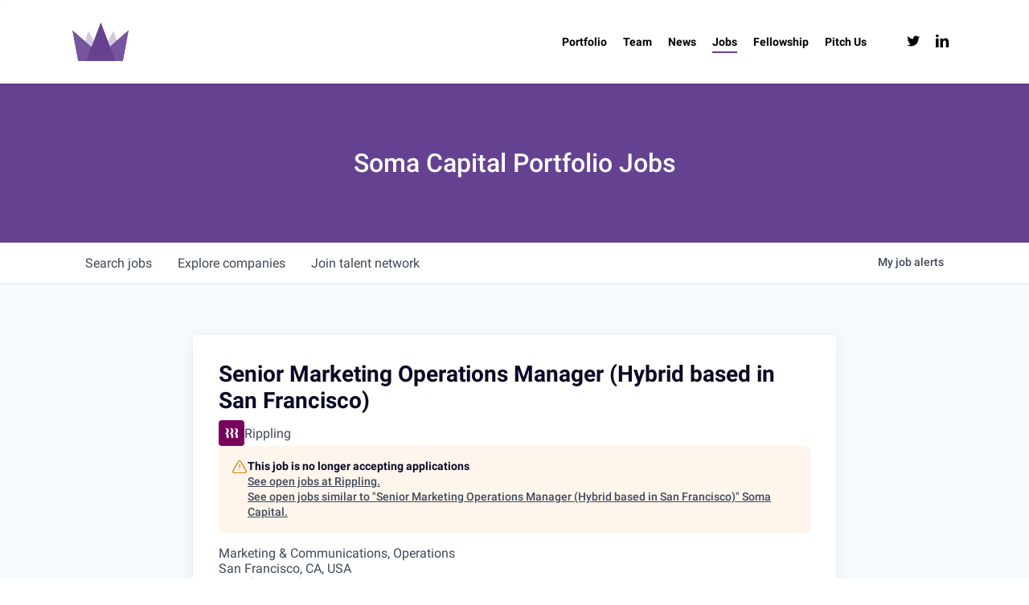

--- FILE ---
content_type: text/html; charset=utf-8
request_url: https://jobs.somacap.com/companies/rippling/jobs/35940248-senior-marketing-operations-manager-cross-sell
body_size: 22854
content:
<!DOCTYPE html><html lang="en"><head><link rel="shortcut icon" href="https://cdn.filestackcontent.com/TZh5ueUlQp2RoR6oPrYb" data-next-head=""/><title data-next-head="">Senior Marketing Operations Manager (Hybrid based in San Francisco) @ Rippling | Soma Capital Job Board</title><meta name="description" property="og:description" content="Search job openings across the Soma Capital network." data-next-head=""/><meta charSet="utf-8" data-next-head=""/><meta name="viewport" content="initial-scale=1.0, width=device-width" data-next-head=""/><link rel="apple-touch-icon" sizes="180x180" href="https://cdn.filestackcontent.com/TZh5ueUlQp2RoR6oPrYb" data-next-head=""/><link rel="icon" type="image/png" sizes="32x32" href="https://cdn.filestackcontent.com/TZh5ueUlQp2RoR6oPrYb" data-next-head=""/><link rel="icon" type="image/png" sizes="16x16" href="https://cdn.filestackcontent.com/TZh5ueUlQp2RoR6oPrYb" data-next-head=""/><link rel="shortcut icon" href="https://cdn.filestackcontent.com/TZh5ueUlQp2RoR6oPrYb" data-next-head=""/><meta name="url" property="og:url" content="https://jobs.somacap.com" data-next-head=""/><meta name="type" property="og:type" content="website" data-next-head=""/><meta name="title" property="og:title" content="Soma Capital Job Board" data-next-head=""/><meta name="image" property="og:image" content="http://cdn.filepicker.io/api/file/3SxZCAnQCmdu6sUtFPNQ" data-next-head=""/><meta name="secure_url" property="og:image:secure_url" content="https://cdn.filepicker.io/api/file/3SxZCAnQCmdu6sUtFPNQ" data-next-head=""/><meta name="twitter:card" content="summary_large_image" data-next-head=""/><meta name="twitter:image" content="https://cdn.filepicker.io/api/file/3SxZCAnQCmdu6sUtFPNQ" data-next-head=""/><meta name="twitter:title" content="Soma Capital Job Board" data-next-head=""/><meta name="twitter:description" content="Search job openings across the Soma Capital network." data-next-head=""/><meta name="google-site-verification" content="CQNnZQRH0dvJgCqWABp64ULhLI69C53ULhWdJemAW_w" data-next-head=""/><script>!function(){var analytics=window.analytics=window.analytics||[];if(!analytics.initialize)if(analytics.invoked)window.console&&console.error&&console.error("Segment snippet included twice.");else{analytics.invoked=!0;analytics.methods=["trackSubmit","trackClick","trackLink","trackForm","pageview","identify","reset","group","track","ready","alias","debug","page","once","off","on","addSourceMiddleware","addIntegrationMiddleware","setAnonymousId","addDestinationMiddleware"];analytics.factory=function(e){return function(){if(window.analytics.initialized)return window.analytics[e].apply(window.analytics,arguments);var i=Array.prototype.slice.call(arguments);i.unshift(e);analytics.push(i);return analytics}};for(var i=0;i<analytics.methods.length;i++){var key=analytics.methods[i];analytics[key]=analytics.factory(key)}analytics.load=function(key,i){var t=document.createElement("script");t.type="text/javascript";t.async=!0;t.src="https://an.getro.com/analytics.js/v1/" + key + "/analytics.min.js";var n=document.getElementsByTagName("script")[0];n.parentNode.insertBefore(t,n);analytics._loadOptions=i};analytics._writeKey="VKRqdgSBA3lFoZSlbeHbrzqQkLPBcP7W";;analytics.SNIPPET_VERSION="4.16.1";
analytics.load("VKRqdgSBA3lFoZSlbeHbrzqQkLPBcP7W");

}}();</script><link rel="stylesheet" href="https://cdn-customers.getro.com/somacap/style.react.css??v=e2e07cf66c16dd27219fe7ec4d3c7b7ec360d381"/><link rel="preload" href="https://cdn.getro.com/assets/_next/static/css/b1414ae24606c043.css" as="style"/><link rel="stylesheet" href="https://cdn.getro.com/assets/_next/static/css/b1414ae24606c043.css" data-n-g=""/><noscript data-n-css=""></noscript><script defer="" nomodule="" src="https://cdn.getro.com/assets/_next/static/chunks/polyfills-42372ed130431b0a.js"></script><script id="jquery" src="https://ajax.googleapis.com/ajax/libs/jquery/3.6.0/jquery.min.js" defer="" data-nscript="beforeInteractive"></script><script src="https://cdn.getro.com/assets/_next/static/chunks/webpack-13401e6578afde49.js" defer=""></script><script src="https://cdn.getro.com/assets/_next/static/chunks/framework-a008f048849dfc11.js" defer=""></script><script src="https://cdn.getro.com/assets/_next/static/chunks/main-20184c2c7bd0fe0a.js" defer=""></script><script src="https://cdn.getro.com/assets/_next/static/chunks/pages/_app-52002506ec936253.js" defer=""></script><script src="https://cdn.getro.com/assets/_next/static/chunks/a86620fd-3b4606652f1c2476.js" defer=""></script><script src="https://cdn.getro.com/assets/_next/static/chunks/8230-afd6e299f7a6ae33.js" defer=""></script><script src="https://cdn.getro.com/assets/_next/static/chunks/4000-0acb5a82151cbee6.js" defer=""></script><script src="https://cdn.getro.com/assets/_next/static/chunks/9091-5cd776e8ee5ad3a3.js" defer=""></script><script src="https://cdn.getro.com/assets/_next/static/chunks/1637-66b68fc38bc6d10a.js" defer=""></script><script src="https://cdn.getro.com/assets/_next/static/chunks/3676-4975c339fc5bc499.js" defer=""></script><script src="https://cdn.getro.com/assets/_next/static/chunks/9358-87cc633cf780c23e.js" defer=""></script><script src="https://cdn.getro.com/assets/_next/static/chunks/9117-6f216abbf55ba8cd.js" defer=""></script><script src="https://cdn.getro.com/assets/_next/static/chunks/1446-b10012f4e22f3c87.js" defer=""></script><script src="https://cdn.getro.com/assets/_next/static/chunks/5355-7de2c819d8cad6ea.js" defer=""></script><script src="https://cdn.getro.com/assets/_next/static/chunks/9582-518ab6ebe5bdae78.js" defer=""></script><script src="https://cdn.getro.com/assets/_next/static/chunks/pages/companies/%5BcompanySlug%5D/jobs/%5BjobSlug%5D-9a484f2bf7b6c05f.js" defer=""></script><script src="https://cdn.getro.com/assets/_next/static/sFy2epgoHzjC0mIw-ELqy/_buildManifest.js" defer=""></script><script src="https://cdn.getro.com/assets/_next/static/sFy2epgoHzjC0mIw-ELqy/_ssgManifest.js" defer=""></script><meta name="sentry-trace" content="2025a434b23eea540716f72aa7d40425-8231c61db80855c8-0"/><meta name="baggage" content="sentry-environment=production,sentry-release=556251c452b10cc7b7bb587e4f99dbd356cfc43f,sentry-public_key=99c84790fa184cf49c16c34cd7113f75,sentry-trace_id=2025a434b23eea540716f72aa7d40425,sentry-org_id=129958,sentry-sampled=false,sentry-sample_rand=0.4817353317369206,sentry-sample_rate=0.033"/><style data-styled="" data-styled-version="5.3.11">.gVRrUK{box-sizing:border-box;margin:0;min-width:0;font-family:-apple-system,BlinkMacSystemFont,'Segoe UI','Roboto','Oxygen','Ubuntu','Cantarell','Fira Sans','Droid Sans','Helvetica Neue','sans-serif';font-weight:400;font-style:normal;font-size:16px;color:#3F495A;}/*!sc*/
.fyPcag{box-sizing:border-box;margin:0;min-width:0;background-color:#F7FAFC;min-height:100vh;-webkit-flex-direction:column;-ms-flex-direction:column;flex-direction:column;-webkit-align-items:stretch;-webkit-box-align:stretch;-ms-flex-align:stretch;align-items:stretch;}/*!sc*/
.dKubqp{box-sizing:border-box;margin:0;min-width:0;}/*!sc*/
.elbZCm{box-sizing:border-box;margin:0;min-width:0;width:100%;}/*!sc*/
.dFKghv{box-sizing:border-box;margin:0;min-width:0;box-shadow:0 1px 0 0 #e5e5e5;-webkit-flex-direction:row;-ms-flex-direction:row;flex-direction:row;width:100%;background-color:#ffffff;}/*!sc*/
.byBMUo{box-sizing:border-box;margin:0;min-width:0;max-width:100%;width:100%;margin-left:auto;margin-right:auto;}/*!sc*/
@media screen and (min-width:40em){.byBMUo{width:100%;}}/*!sc*/
@media screen and (min-width:65em){.byBMUo{width:1100px;}}/*!sc*/
.bhqgWy{box-sizing:border-box;margin:0;min-width:0;color:#4900FF;position:relative;-webkit-text-decoration:none;text-decoration:none;-webkit-transition:all ease 0.3s;transition:all ease 0.3s;text-transform:capitalize;-webkit-order:0;-ms-flex-order:0;order:0;padding-left:8px;padding-right:8px;padding-top:16px;padding-bottom:16px;font-size:16px;color:#3F495A;display:-webkit-box;display:-webkit-flex;display:-ms-flexbox;display:flex;-webkit-align-items:baseline;-webkit-box-align:baseline;-ms-flex-align:baseline;align-items:baseline;}/*!sc*/
@media screen and (min-width:40em){.bhqgWy{text-transform:capitalize;}}/*!sc*/
@media screen and (min-width:65em){.bhqgWy{text-transform:unset;}}/*!sc*/
.bhqgWy span{display:none;}/*!sc*/
.bhqgWy::after{content:'';position:absolute;left:0;right:0;bottom:0;height:0.125rem;background-color:#4900FF;opacity:0;-webkit-transition:opacity 0.3s;transition:opacity 0.3s;}/*!sc*/
.bhqgWy:hover{color:#3F495A;}/*!sc*/
.bhqgWy:active{background-color:#F7FAFC;-webkit-transform:scale(.94);-ms-transform:scale(.94);transform:scale(.94);}/*!sc*/
.bhqgWy.active{font-weight:600;color:#090925;}/*!sc*/
.bhqgWy.active::after{opacity:1;}/*!sc*/
@media screen and (min-width:40em){.bhqgWy{padding-left:16px;padding-right:16px;}}/*!sc*/
.ekJmTQ{box-sizing:border-box;margin:0;min-width:0;display:none;}/*!sc*/
@media screen and (min-width:40em){.ekJmTQ{display:none;}}/*!sc*/
@media screen and (min-width:65em){.ekJmTQ{display:inline-block;}}/*!sc*/
.fWatEX{box-sizing:border-box;margin:0;min-width:0;color:#4900FF;position:relative;-webkit-text-decoration:none;text-decoration:none;-webkit-transition:all ease 0.3s;transition:all ease 0.3s;text-transform:capitalize;-webkit-order:1;-ms-flex-order:1;order:1;padding-left:8px;padding-right:8px;padding-top:16px;padding-bottom:16px;font-size:16px;color:#3F495A;display:-webkit-box;display:-webkit-flex;display:-ms-flexbox;display:flex;-webkit-align-items:baseline;-webkit-box-align:baseline;-ms-flex-align:baseline;align-items:baseline;}/*!sc*/
@media screen and (min-width:40em){.fWatEX{text-transform:capitalize;}}/*!sc*/
@media screen and (min-width:65em){.fWatEX{text-transform:unset;}}/*!sc*/
.fWatEX span{display:none;}/*!sc*/
.fWatEX::after{content:'';position:absolute;left:0;right:0;bottom:0;height:0.125rem;background-color:#4900FF;opacity:0;-webkit-transition:opacity 0.3s;transition:opacity 0.3s;}/*!sc*/
.fWatEX:hover{color:#3F495A;}/*!sc*/
.fWatEX:active{background-color:#F7FAFC;-webkit-transform:scale(.94);-ms-transform:scale(.94);transform:scale(.94);}/*!sc*/
.fWatEX.active{font-weight:600;color:#090925;}/*!sc*/
.fWatEX.active::after{opacity:1;}/*!sc*/
@media screen and (min-width:40em){.fWatEX{padding-left:16px;padding-right:16px;}}/*!sc*/
.eOYVLz{box-sizing:border-box;margin:0;min-width:0;color:#4900FF;position:relative;-webkit-text-decoration:none;text-decoration:none;-webkit-transition:all ease 0.3s;transition:all ease 0.3s;text-transform:unset;-webkit-order:2;-ms-flex-order:2;order:2;padding-left:8px;padding-right:8px;padding-top:16px;padding-bottom:16px;font-size:16px;color:#3F495A;display:-webkit-box;display:-webkit-flex;display:-ms-flexbox;display:flex;-webkit-align-items:center;-webkit-box-align:center;-ms-flex-align:center;align-items:center;}/*!sc*/
.eOYVLz span{display:none;}/*!sc*/
.eOYVLz::after{content:'';position:absolute;left:0;right:0;bottom:0;height:0.125rem;background-color:#4900FF;opacity:0;-webkit-transition:opacity 0.3s;transition:opacity 0.3s;}/*!sc*/
.eOYVLz:hover{color:#3F495A;}/*!sc*/
.eOYVLz:active{background-color:#F7FAFC;-webkit-transform:scale(.94);-ms-transform:scale(.94);transform:scale(.94);}/*!sc*/
.eOYVLz.active{font-weight:600;color:#090925;}/*!sc*/
.eOYVLz.active::after{opacity:1;}/*!sc*/
@media screen and (min-width:40em){.eOYVLz{padding-left:16px;padding-right:16px;}}/*!sc*/
.jQZwAb{box-sizing:border-box;margin:0;min-width:0;display:inline-block;}/*!sc*/
@media screen and (min-width:40em){.jQZwAb{display:inline-block;}}/*!sc*/
@media screen and (min-width:65em){.jQZwAb{display:none;}}/*!sc*/
.ioCEHO{box-sizing:border-box;margin:0;min-width:0;margin-left:auto;margin-right:16px;text-align:left;-webkit-flex-direction:column;-ms-flex-direction:column;flex-direction:column;-webkit-order:9999;-ms-flex-order:9999;order:9999;}/*!sc*/
@media screen and (min-width:40em){.ioCEHO{margin-right:16px;}}/*!sc*/
@media screen and (min-width:65em){.ioCEHO{margin-right:0;}}/*!sc*/
.iJaGyT{box-sizing:border-box;margin:0;min-width:0;position:relative;cursor:pointer;-webkit-transition:all ease 0.3s;transition:all ease 0.3s;border-radius:4px;font-size:16px;font-weight:500;display:-webkit-box;display:-webkit-flex;display:-ms-flexbox;display:flex;-webkit-tap-highlight-color:transparent;-webkit-align-items:center;-webkit-box-align:center;-ms-flex-align:center;align-items:center;font-family:-apple-system,BlinkMacSystemFont,'Segoe UI','Roboto','Oxygen','Ubuntu','Cantarell','Fira Sans','Droid Sans','Helvetica Neue','sans-serif';color:#3F495A;background-color:#FFFFFF;border-style:solid;border-color:#A3B1C2;border-width:1px;border:none;border-color:transparent;width:small;height:small;margin-top:8px;padding:8px 16px;padding-right:0;-webkit-align-self:center;-ms-flex-item-align:center;align-self:center;font-size:14px;}/*!sc*/
.iJaGyT:active{-webkit-transform:scale(.94);-ms-transform:scale(.94);transform:scale(.94);box-shadow:inset 0px 1.875px 1.875px rgba(0,0,0,0.12);}/*!sc*/
.iJaGyT:disabled{color:#A3B1C2;}/*!sc*/
.iJaGyT:hover{background-color:#F7FAFC;}/*!sc*/
.iJaGyT [role="progressbar"] > div > div{border-color:rgba(63,73,90,0.2);border-top-color:#090925;}/*!sc*/
@media screen and (min-width:40em){.iJaGyT{border-color:#A3B1C2;}}/*!sc*/
@media screen and (min-width:40em){.iJaGyT{padding-right:16px;}}/*!sc*/
.jUfIjB{box-sizing:border-box;margin:0;min-width:0;display:none;}/*!sc*/
@media screen and (min-width:40em){.jUfIjB{display:block;}}/*!sc*/
.iqghoL{box-sizing:border-box;margin:0;min-width:0;margin-left:auto !important;margin-right:auto !important;box-sizing:border-box;max-width:100%;position:static;z-index:1;margin-left:auto;margin-right:auto;width:100%;padding-top:0;padding-left:16px;padding-right:16px;padding-bottom:64px;}/*!sc*/
@media screen and (min-width:40em){.iqghoL{width:100%;}}/*!sc*/
@media screen and (min-width:65em){.iqghoL{width:1132px;}}/*!sc*/
.ebGWQq{box-sizing:border-box;margin:0;min-width:0;-webkit-box-pack:justify;-webkit-justify-content:space-between;-ms-flex-pack:justify;justify-content:space-between;margin-bottom:24px;-webkit-flex-direction:column;-ms-flex-direction:column;flex-direction:column;width:100%;}/*!sc*/
@media screen and (min-width:40em){.ebGWQq{-webkit-flex-direction:row;-ms-flex-direction:row;flex-direction:row;}}/*!sc*/
@media screen and (min-width:65em){.ebGWQq{-webkit-flex-direction:row;-ms-flex-direction:row;flex-direction:row;}}/*!sc*/
.dsHaKT{box-sizing:border-box;margin:0;min-width:0;gap:24px;-webkit-flex-direction:column;-ms-flex-direction:column;flex-direction:column;width:100%;}/*!sc*/
.iaKmHE{box-sizing:border-box;margin:0;min-width:0;font-size:28px;margin-bottom:8px;color:#090925;}/*!sc*/
.iKYCNv{box-sizing:border-box;margin:0;min-width:0;-webkit-column-gap:8px;column-gap:8px;cursor:pointer;-webkit-align-items:center;-webkit-box-align:center;-ms-flex-align:center;align-items:center;}/*!sc*/
.iKYCNv color{main:#3F495A;dark:#090925;subtle:#67738B;placeholder:#8797AB;link:#3F495A;link-accent:#4900FF;error:#D90218;}/*!sc*/
.hRzXmX{box-sizing:border-box;margin:0;min-width:0;width:32px;}/*!sc*/
.ijjZxr{box-sizing:border-box;margin:0;min-width:0;margin-bottom:16px;}/*!sc*/
.kGAAEy{box-sizing:border-box;margin:0;min-width:0;-webkit-flex-direction:column;-ms-flex-direction:column;flex-direction:column;gap:8px;}/*!sc*/
.dkjSzf{box-sizing:border-box;margin:0;min-width:0;font-weight:600;font-size:14px;color:#090925;}/*!sc*/
.eRlSKr{box-sizing:border-box;margin:0;min-width:0;color:#3F495A!important;font-weight:500;}/*!sc*/
.lhPfhV{box-sizing:border-box;margin:0;min-width:0;-webkit-column-gap:8px;column-gap:8px;-webkit-box-pack:justify;-webkit-justify-content:space-between;-ms-flex-pack:justify;justify-content:space-between;}/*!sc*/
.hQNFTd{box-sizing:border-box;margin:0;min-width:0;row-gap:8px;-webkit-flex-direction:column;-ms-flex-direction:column;flex-direction:column;}/*!sc*/
.fLzXDu{box-sizing:border-box;margin:0;min-width:0;font-size:14px;color:#67738B;}/*!sc*/
.crBMPy{box-sizing:border-box;margin:0;min-width:0;margin-top:40px;}/*!sc*/
.crBMPy li:not(:last-child){margin-bottom:8px;}/*!sc*/
.crBMPy p,.crBMPy span,.crBMPy div,.crBMPy li,.crBMPy ol,.crBMPy ul{color:#3F495A;font-size:16px!important;line-height:140%!important;margin:0 auto 16px;}/*!sc*/
.crBMPy h1,.crBMPy h2,.crBMPy h3,.crBMPy h4,.crBMPy h5,.crBMPy h6{color:#090925;}/*!sc*/
.crBMPy h4,.crBMPy h5,.crBMPy h6{font-size:16px;margin:0 auto 16px;}/*!sc*/
.crBMPy h1:not(:first-child){font-size:24px;margin:48px auto 16px;}/*!sc*/
.crBMPy h2:not(:first-child){font-size:20px;margin:32px auto 16px;}/*!sc*/
.crBMPy h3:not(:first-child){font-size:18px;margin:24px auto 16px;}/*!sc*/
.crBMPy ul{padding:0 0 0 32px;}/*!sc*/
.crBMPy a{color:#3F495A !important;}/*!sc*/
.iIGtVd{box-sizing:border-box;margin:0;min-width:0;max-width:600px;margin:0 auto;}/*!sc*/
.friAmK{box-sizing:border-box;margin:0;min-width:0;padding-bottom:40px;margin-top:40px;}/*!sc*/
.bOyPTM{box-sizing:border-box;margin:0;min-width:0;gap:40px;margin-top:40px;-webkit-align-items:center;-webkit-box-align:center;-ms-flex-align:center;align-items:center;-webkit-box-pack:justify;-webkit-justify-content:space-between;-ms-flex-pack:justify;justify-content:space-between;-webkit-flex-direction:column;-ms-flex-direction:column;flex-direction:column;}/*!sc*/
@media screen and (min-width:40em){.bOyPTM{-webkit-flex-direction:row;-ms-flex-direction:row;flex-direction:row;}}/*!sc*/
.kkTXM{box-sizing:border-box;margin:0;min-width:0;-webkit-text-decoration-line:underline;text-decoration-line:underline;cursor:pointer;display:block;text-align:center;color:#3F495A !important;font-size:14px;line-height:22px;}/*!sc*/
.fIUOoG{box-sizing:border-box;margin:0;min-width:0;justify-self:flex-end;margin-top:auto;-webkit-flex-direction:row;-ms-flex-direction:row;flex-direction:row;width:100%;background-color:transparent;padding-top:32px;padding-bottom:32px;}/*!sc*/
.Jizzq{box-sizing:border-box;margin:0;min-width:0;width:100%;margin-left:auto;margin-right:auto;-webkit-flex-direction:column;-ms-flex-direction:column;flex-direction:column;text-align:center;}/*!sc*/
@media screen and (min-width:40em){.Jizzq{width:1100px;}}/*!sc*/
.fONCsf{box-sizing:border-box;margin:0;min-width:0;color:#4900FF;-webkit-align-self:center;-ms-flex-item-align:center;align-self:center;margin-bottom:16px;color:#090925;width:120px;}/*!sc*/
.bfORaf{box-sizing:border-box;margin:0;min-width:0;color:currentColor;width:100%;height:auto;}/*!sc*/
.gkPOSa{box-sizing:border-box;margin:0;min-width:0;-webkit-flex-direction:row;-ms-flex-direction:row;flex-direction:row;-webkit-box-pack:center;-webkit-justify-content:center;-ms-flex-pack:center;justify-content:center;-webkit-flex-wrap:wrap;-ms-flex-wrap:wrap;flex-wrap:wrap;}/*!sc*/
.hDtUlk{box-sizing:border-box;margin:0;min-width:0;-webkit-appearance:none;-moz-appearance:none;appearance:none;display:inline-block;text-align:center;line-height:inherit;-webkit-text-decoration:none;text-decoration:none;font-size:inherit;padding-left:16px;padding-right:16px;padding-top:8px;padding-bottom:8px;color:#ffffff;background-color:#4900FF;border:none;border-radius:4px;padding-left:8px;padding-right:8px;font-size:16px;position:relative;z-index:2;cursor:pointer;-webkit-transition:all ease 0.3s;transition:all ease 0.3s;border-radius:4px;font-weight:500;display:-webkit-box;display:-webkit-flex;display:-ms-flexbox;display:flex;-webkit-tap-highlight-color:transparent;-webkit-align-items:center;-webkit-box-align:center;-ms-flex-align:center;align-items:center;font-family:-apple-system,BlinkMacSystemFont,'Segoe UI','Roboto','Oxygen','Ubuntu','Cantarell','Fira Sans','Droid Sans','Helvetica Neue','sans-serif';color:#3F495A;background-color:transparent;border-style:solid;border-color:#A3B1C2;border-width:1px;border:none;-webkit-box-pack:unset;-webkit-justify-content:unset;-ms-flex-pack:unset;justify-content:unset;-webkit-text-decoration:none;text-decoration:none;white-space:nowrap;margin-right:16px;padding:0;color:#67738B;padding-top:4px;padding-bottom:4px;font-size:12px;}/*!sc*/
.hDtUlk:active{-webkit-transform:scale(.94);-ms-transform:scale(.94);transform:scale(.94);box-shadow:inset 0px 1.875px 1.875px rgba(0,0,0,0.12);}/*!sc*/
.hDtUlk:disabled{color:#A3B1C2;}/*!sc*/
.hDtUlk:hover{-webkit-text-decoration:underline;text-decoration:underline;}/*!sc*/
.hDtUlk [role="progressbar"] > div > div{border-color:rgba(63,73,90,0.2);border-top-color:#090925;}/*!sc*/
data-styled.g1[id="sc-aXZVg"]{content:"gVRrUK,fyPcag,dKubqp,elbZCm,dFKghv,byBMUo,bhqgWy,ekJmTQ,fWatEX,eOYVLz,jQZwAb,ioCEHO,iJaGyT,jUfIjB,iqghoL,ebGWQq,dsHaKT,iaKmHE,iKYCNv,hRzXmX,ijjZxr,kGAAEy,dkjSzf,eRlSKr,lhPfhV,hQNFTd,fLzXDu,crBMPy,iIGtVd,friAmK,bOyPTM,kkTXM,fIUOoG,Jizzq,fONCsf,bfORaf,gkPOSa,hDtUlk,"}/*!sc*/
.fteAEG{display:-webkit-box;display:-webkit-flex;display:-ms-flexbox;display:flex;}/*!sc*/
data-styled.g2[id="sc-gEvEer"]{content:"fteAEG,"}/*!sc*/
.flWBVF{box-sizing:border-box;margin:0;min-width:0;container-type:inline-size;container-name:hero;}/*!sc*/
.cwKrFy{box-sizing:border-box;margin:0;min-width:0;position:relative;background-size:cover;background-position:center center;text-align:center;padding-top:32px;padding-bottom:32px;color:#ffffff;}/*!sc*/
@media (min-width:480px){.cwKrFy{padding:calc(10 * 0.5rem) 0;}}/*!sc*/
.cwKrFy::before{content:'';position:absolute;left:0;right:0;top:0;bottom:0;background-color:#654291;z-index:2;}/*!sc*/
.cmDbPT{box-sizing:border-box;margin:0;min-width:0;margin-left:auto !important;margin-right:auto !important;box-sizing:border-box;max-width:100%;position:relative;z-index:3;margin-left:auto;margin-right:auto;width:100%;padding-top:0;padding-left:16px;padding-right:16px;}/*!sc*/
@media screen and (min-width:40em){.cmDbPT{width:100%;}}/*!sc*/
@media screen and (min-width:65em){.cmDbPT{width:1132px;}}/*!sc*/
.bsENgY{box-sizing:border-box;margin:0;min-width:0;max-width:900px;position:relative;text-align:center;font-size:18px;font-weight:500;font-family:inherit;margin-left:auto;margin-right:auto;margin-top:0;margin-bottom:0;color:inherit;}/*!sc*/
@media screen and (min-width:40em){.bsENgY{font-size:32px;}}/*!sc*/
.eBWkFz{box-sizing:border-box;margin:0;min-width:0;padding:32px;box-shadow:0px 1px 2px 0px rgba(27,36,50,0.04),0px 1px 16px 0px rgba(27,36,50,0.06);border-radius:4px;background-color:#FFFFFF;margin-left:auto;margin-right:auto;width:100%;-webkit-flex-direction:column;-ms-flex-direction:column;flex-direction:column;padding-left:16px;padding-right:16px;margin-top:64px;max-width:800px;margin-left:auto;margin-right:auto;}/*!sc*/
@media screen and (min-width:40em){.eBWkFz{padding-left:32px;padding-right:32px;}}/*!sc*/
.jBogQf{box-sizing:border-box;margin:0;min-width:0;position:relative;width:100%;-webkit-align-items:start;-webkit-box-align:start;-ms-flex-align:start;align-items:start;}/*!sc*/
.ddKpAl{box-sizing:border-box;margin:0;min-width:0;-webkit-flex:1 1;-ms-flex:1 1;flex:1 1;}/*!sc*/
.VWXkL{box-sizing:border-box;margin:0;min-width:0;position:relative;font-weight:500;color:#3F495A;height:100%;width:100%;border-radius:4px;}/*!sc*/
.cVYRew{box-sizing:border-box;margin:0;min-width:0;max-width:100%;height:auto;border-radius:4px;overflow:hidden;object-fit:contain;width:100%;height:100%;}/*!sc*/
.hPknKP{box-sizing:border-box;margin:0;min-width:0;background-color:#FEF5EC;text-align:left;-webkit-align-items:flex-start;-webkit-box-align:flex-start;-ms-flex-align:flex-start;align-items:flex-start;-webkit-flex:0 0 auto;-ms-flex:0 0 auto;flex:0 0 auto;padding:16px;border-radius:4px;line-height:1.4;gap:16px;}/*!sc*/
.jDfdPi{box-sizing:border-box;margin:0;min-width:0;height:20px;width:20px;}/*!sc*/
.kgAlEH{box-sizing:border-box;margin:0;min-width:0;color:#DE7B02;-webkit-align-items:center;-webkit-box-align:center;-ms-flex-align:center;align-items:center;-webkit-flex:0 0 auto;-ms-flex:0 0 auto;flex:0 0 auto;}/*!sc*/
.cYMjnh{box-sizing:border-box;margin:0;min-width:0;font-weight:500;font-size:14px;color:#3F495A;}/*!sc*/
.exMvxQ{box-sizing:border-box;margin:0;min-width:0;-webkit-text-decoration:none;text-decoration:none;color:currentColor;width:100%;height:auto;}/*!sc*/
data-styled.g3[id="sc-eqUAAy"]{content:"flWBVF,cwKrFy,cmDbPT,bsENgY,eBWkFz,jBogQf,ddKpAl,VWXkL,cVYRew,hPknKP,jDfdPi,kgAlEH,cYMjnh,exMvxQ,"}/*!sc*/
.gQycbC{display:-webkit-box;display:-webkit-flex;display:-ms-flexbox;display:flex;}/*!sc*/
data-styled.g4[id="sc-fqkvVR"]{content:"gQycbC,"}/*!sc*/
</style></head><body id="main-wrapper" class="custom-design-somacap"><div id="root"></div><div id="__next"><div class="sc-aXZVg gVRrUK"><div class="" style="position:fixed;top:0;left:0;height:2px;background:transparent;z-index:99999999999;width:100%"><div class="" style="height:100%;background:#4900FF;transition:all 500ms ease;width:0%"><div style="box-shadow:0 0 10px #4900FF, 0 0 10px #4900FF;width:5%;opacity:1;position:absolute;height:100%;transition:all 500ms ease;transform:rotate(3deg) translate(0px, -4px);left:-10rem"></div></div></div><div id="wlc-main" class="sc-aXZVg sc-gEvEer fyPcag fteAEG network-container"><div data-testid="custom-header" id="somacap-custom-header" class="sc-aXZVg dKubqp somacap-custom-part">
<div
  class="cd-wrapper home page-template-default page page-id-546 ascend wpb-js-composer js-comp-ver-6.9.1 vc_responsive mobile"
  data-footer-reveal="false"
  data-footer-reveal-shadow="none"
  data-header-format="default"
  data-body-border="off"
  data-boxed-style=""
  data-header-breakpoint="1000"
  data-dropdown-style="minimal"
  data-cae="easeOutCubic"
  data-cad="850"
  data-megamenu-width="contained"
  data-aie="zoom-out"
  data-ls="magnific"
  data-apte="standard"
  data-hhun="0"
  data-fancy-form-rcs="1"
  data-form-style="minimal"
  data-form-submit="regular"
  data-is="minimal"
  data-button-style="default"
  data-user-account-button="false"
  data-flex-cols="true"
  data-col-gap="default"
  data-header-inherit-rc="false"
  data-header-search="false"
  data-animated-anchors="true"
  data-ajax-transitions="false"
  data-full-width-header="false"
  data-slide-out-widget-area="true"
  data-slide-out-widget-area-style="slide-out-from-right-hover"
  data-user-set-ocm="off"
  data-loading-animation="none"
  data-bg-header="true"
  data-responsive="1"
  data-ext-responsive="true"
  data-ext-padding="90"
  data-header-resize="0"
  data-header-color="custom"
  data-transparent-header="false"
  data-cart="false"
  data-remove-m-parallax=""
  data-remove-m-video-bgs=""
  data-m-animate="0"
  data-force-header-trans-color="light"
  data-smooth-scrolling="0"
  data-permanent-transparent="false"
  style="--scroll-bar-w: 13px"
>
  <div id="header-space" data-header-mobile-fixed="1"></div>
  <div
    id="header-outer"
    data-has-menu="true"
    data-has-buttons="no"
    data-header-button_style="default"
    data-using-pr-menu="false"
    data-mobile-fixed="1"
    data-ptnm="false"
    data-lhe="animated_underline"
    data-user-set-bg="#ffffff"
    data-format="default"
    data-permanent-transparent="false"
    data-megamenu-rt="0"
    data-remove-fixed="0"
    data-header-resize="0"
    data-cart="false"
    data-transparency-option="0"
    data-box-shadow="small"
    data-shrink-num="6"
    data-using-secondary="0"
    data-using-logo="1"
    data-logo-height="48"
    data-m-logo-height="24"
    data-padding="28"
    data-full-width="false"
    data-condense="false"
  >
    <header id="top">
      <div class="container">
        <div class="row">
          <div class="col span_3">
            <a
              id="logo"
              href="https://somacap.com"
              data-supplied-ml-starting-dark="false"
              data-supplied-ml-starting="false"
              data-supplied-ml="false"
            >
              <img
                class="stnd skip-lazy default-logo dark-version"
                width="1063"
                height="725"
                alt="Soma Capital"
                src="https://cdn-customers.getro.com/somacap/images/soma.png"
                srcset="
                  https://cdn-customers.getro.com/somacap/images/soma.png 1x,
                  https://cdn-customers.getro.com/somacap/images/soma.png 2x
                "
              />
            </a>
          </div>

          <div class="col span_9 col_last">
            <div class="nectar-mobile-only mobile-header">
              <div class="inner"></div>
            </div>
            <div
              id="ButtonMenu"
              class="slide-out-widget-area-toggle mobile-icon slide-out-from-right-hover small"
              data-custom-color="false"
              data-icon-animation="simple-transform"
            >
              <div>
                <a
                  href="https://somacap.com/#sidewidgetarea"
                  aria-label="Navigation Menu"
                  aria-expanded="false"
                  class="closed"
                >
                  <span class="screen-reader-text">Menu</span
                  ><span aria-hidden="true">
                    <i class="lines-button x2"> <i class="lines"></i> </i>
                  </span>
                </a>
              </div>
            </div>

            <nav style="">
              <ul class="sf-menu sf-js-enabled sf-arrows">
                <li
                  id="menu-item-7568"
                  class="menu-item menu-item-type-post_type menu-item-object-page nectar-regular-menu-item menu-item-7568"
                >
                  <a href="https://somacap.com/" aria-current="page"
                    ><span class="menu-title-text">Portfolio</span></a
                  >
                </li>
                <li
                  id="menu-item-7567"
                  class="menu-item menu-item-type-post_type menu-item-object-page nectar-regular-menu-item menu-item-7567"
                >
                  <a href="https://somacap.com/team/"
                    ><span class="menu-title-text">Team</span></a
                  >
                </li>
                <li
                  id="menu-item-7566"
                  class="menu-item menu-item-type-post_type menu-item-object-page nectar-regular-menu-item menu-item-7566"
                >
                  <a href="https://somacap.com/news/"
                    ><span class="menu-title-text">News</span></a
                  >
                </li>
                <li
                  id="menu-item-7564"
                  class="menu-item menu-item-type-post_type menu-item-object-page menu-item-home current-menu-item page_item page-item-506 current_page_item nectar-regular-menu-item menu-item-7564"
                >
                  <a
                    rel="noopener"
                    href="https://jobs.somacap.com/"
                    aria-label="Jobs (opens in a new tab)"
                    ><span class="menu-title-text">Jobs</span></a
                  >
                </li>
                <li
                  id="menu-item-7565"
                  class="menu-item menu-item-type-post_type menu-item-object-page nectar-regular-menu-item menu-item-7565"
                >
                  <a
                    target="_blank"
                    rel="noopener"
                    href="https://somafellows.com/"
                    aria-label="Fellowship (opens in a new tab)"
                    ><span class="menu-title-text">Fellowship</span></a
                  >
                </li>
                <li
                  id="menu-item-7732"
                  class="menu-item menu-item-type-custom menu-item-object-custom nectar-regular-menu-item menu-item-7732"
                >
                  <a href="https://airtable.com/shrTYxt9W5bqYE08T"
                    ><span class="menu-title-text">Pitch Us</span></a
                  >
                </li>
                <li id="social-in-menu" class="button_social_group">
                  <a
                    target="_blank"
                    rel="noopener"
                    href="https://twitter.com/soma_capital"
                    ><span class="screen-reader-text">twitter</span
                    ><i class="fa fa-twitter" aria-hidden="true"></i> </a
                  ><a
                    target="_blank"
                    rel="noopener"
                    href="https://www.linkedin.com/company/soma-capital/mycompany/"
                    ><span class="screen-reader-text">linkedin</span
                    ><i class="fa fa-linkedin" aria-hidden="true"></i>
                  </a>
                </li>
              </ul>
              <ul class="buttons sf-menu" data-user-set-ocm="off"></ul>
            </nav>
          </div>
        </div>
      </div>
    </header>
  </div>

  <div id="search-outer" class="nectar">
    <div id="search">
      <div class="container">
        <div id="search-box">
          <div class="inner-wrap">
            <div class="col span_12">
              <form role="search" action="https://somacap.com/" method="GET">
                <input
                  type="text"
                  name="s"
                  id="s"
                  value="Start Typing..."
                  aria-label="Search"
                  data-placeholder="Start Typing..."
                />
              </form>
            </div>
          </div>
        </div>
        <div id="close">
          <a href="#"
            ><span class="screen-reader-text">Close Search</span>
            <span class="icon-salient-x" aria-hidden="true"></span>
          </a>
        </div>
      </div>
    </div>
  </div>
  <div id="ajax-content-wrap">
    <div
      id="page-header-wrap"
      data-animate-in-effect="zoom-out"
      data-midnight="light"
      class=""
      style="height: 1px"
    >
      <div
        id="page-header-bg"
        class="loaded"
        data-padding-amt="low"
        data-animate-in-effect="zoom-out"
        data-midnight="light"
        data-text-effect="none"
        data-bg-pos="center"
        data-alignment="left"
        data-alignment-v="middle"
        data-parallax="0"
        data-height="1"
        style="background-color: #ffffff; height: 1px"
      >
        <div
          class="page-header-overlay-color"
          data-overlay-opacity="default"
          style="background-color: #ffffff"
        ></div>

        <div class="container">
          <div class="row">
            <div class="col span_6 empty-title">
              <div class="inner-wrap">
                <span class="subheader"></span>
              </div>
            </div>
          </div>
        </div>
      </div>
    </div>

    <div
      id="slide-out-widget-area-bg"
      class="slide-out-from-right-hover dark"
    ></div>

    <div
      id="slide-out-widget-area"
      class="slide-out-from-right-hover"
      data-dropdown-func="separate-dropdown-parent-link"
      data-back-txt="Back"
      style=""
    >
      <div
        class="inner"
        data-prepend-menu-mobile="false"
        style="height: 80%;"
      >
        <a class="slide_out_area_close" href="https://somacap.com/"
          ><span class="screen-reader-text">Close Menu</span>
          <span class="icon-salient-x icon-default-style"></span>
        </a>

        <div
          class="off-canvas-menu-container mobile-only"
          role="navigation"
          style=""
        >
          <ul class="menu">
            <li
              class="menu-item menu-item-type-post_type menu-item-object-page menu-item-7568"
            >
              <a href="https://somacap.com/" aria-current="page">Portfolio</a>
            </li>
            <li
              class="menu-item menu-item-type-post_type menu-item-object-page menu-item-7567"
            >
              <a href="https://somacap.com/team/">Team</a>
            </li>
            <li
              class="menu-item menu-item-type-post_type menu-item-object-page menu-item-7566"
            >
              <a href="https://somacap.com/news/">News</a>
            </li>
            <li
              class="menu-item menu-item-type-post_type menu-item-object-page menu-item-home current-menu-item page_item page-item-546 current_page_item menu-item-7564"
            >
              <a
                rel="noopener"
                href="https://jobs.somacap.com/"
                aria-label="Jobs (opens in a new tab)"
                >Jobs</a
              >
            </li>
            <li
              class="menu-item menu-item-type-post_type menu-item-object-pag e menu-item-7565"
            >
              <a
                target="_blank"
                rel="noopener"
                href="https://somafellows.com/"
                aria-label="Fellowship (opens in a new tab)"
                >Fellowship</a
              >
            </li>
            <li
              class="menu-item menu-item-type-custom menu-item-object-custom menu-item-7732"
            >
              <a href="https://airtable.com/shrTYxt9W5bqYE08T">Pitch Us</a>
            </li>
          </ul>

          <ul class="menu secondary-header-items"></ul>
        </div>
      </div>

      <div class="bottom-meta-wrap">
        <ul class="off-canvas-social-links mobile-only">
          <li>
            <a
              target="_blank"
              rel="noopener"
              href="https://twitter.com/soma_capital"
              ><span class="screen-reader-text">twitter</span
              ><i class="fa fa-twitter" aria-hidden="true"></i>
            </a>
          </li>
          <li>
            <a
              target="_blank"
              rel="noopener"
              href="https://www.linkedin.com/company/soma-capital/mycompany/"
              ><span class="screen-reader-text">linkedin</span
              ><i class="fa fa-linkedin" aria-hidden="true"></i>
            </a>
          </li>
        </ul>
      </div>
    </div>
    <div
      class="slide-out-widget-area-toggle slide-out-hover-icon-effect small"
      data-icon-animation="simple-transform"
      style="top: 14px; right: 19px"
    >
      <div>
        <a href="https://somacap.com/#sidewidgetarea" class="closed">
          <span>
            <i class="lines-button x2 no-delay"> <i class="lines"></i> </i>
          </span>
        </a>
      </div>
    </div>
  </div>
</div>


</div><div width="1" class="sc-aXZVg elbZCm"><div class="sc-eqUAAy flWBVF job-board-hero"><div data-testid="default-hero" color="white" class="sc-eqUAAy cwKrFy network-hero"><div width="1,1,1132px" class="sc-eqUAAy cmDbPT container custom-design-somacap" data-testid="container"><h2 class="sc-eqUAAy bsENgY job-tagline" data-testid="tagline" font-size="3,32px" font-weight="medium" font-family="inherit" color="inherit">Soma Capital Portfolio Jobs</h2></div></div></div><div id="content"><div data-testid="navbar" width="1" class="sc-aXZVg sc-gEvEer dFKghv fteAEG"><div width="1,1,1100px" class="sc-aXZVg sc-gEvEer byBMUo fteAEG"><a href="/jobs" class="sc-aXZVg bhqgWy theme_only " font-size="2" color="text.main" display="flex"><div display="none,none,inline-block" class="sc-aXZVg ekJmTQ">Search </div>jobs</a><a href="/companies" class="sc-aXZVg fWatEX theme_only " font-size="2" color="text.main" display="flex"><div display="none,none,inline-block" class="sc-aXZVg ekJmTQ">Explore </div>companies</a><a href="/talent-network" class="sc-aXZVg eOYVLz theme_only " font-size="2" color="text.main" display="flex"><div display="none,none,inline-block" class="sc-aXZVg ekJmTQ">Join talent network</div><div display="inline-block,inline-block,none" class="sc-aXZVg jQZwAb">Talent</div></a><div order="9999" class="sc-aXZVg sc-gEvEer ioCEHO fteAEG"><div class="sc-aXZVg sc-gEvEer iJaGyT fteAEG theme_only" data-testid="my-job-alerts-button" font-size="14px">My <span class="sc-aXZVg jUfIjB">job </span>alerts</div></div></div></div><div width="1,1,1132px" data-testid="container" class="sc-aXZVg iqghoL"><script data-testid="job-ldjson" type="application/ld+json" async="">{"@context":"https://schema.org/","@type":"JobPosting","title":"Senior Marketing Operations Manager (Hybrid based in San Francisco)","description":"<div> <div id=\"isPasted\"><strong>About Rippling</strong></div> <div id=\"isPasted\">Rippling gives businesses one place to run HR, IT, and Finance. It brings together all of the workforce systems that are normally scattered across a company, like payroll, expenses, benefits, and computers. For the first time ever, you can manage and automate every part of the employee lifecycle in a single system.</div> <div><br></div> <div>Take onboarding, for example. With Rippling, you can hire a new employee anywhere in the world and set up their payroll, corporate card, computer, benefits, and even third-party apps like Slack and Microsoft 365—all within 90 seconds.</div> <div><br></div> <div>Based in San Francisco, CA, Rippling has raised $1.2B from the world’s top investors—including Kleiner Perkins, Founders Fund, Sequoia, Greenoaks, and Bedrock—and was named one of America's best startup employers by Forbes.<br><br>We prioritize candidate safety. Please be aware that all official communication will only be sent from @Rippling.com addresses.</div> <div><br></div> <div id=\"isPasted\"><strong>About the role</strong></div> <div>Rippling is looking for a well experienced individual contributor to come help support our critical cross sell marketing operations function. This role will take a few different forms. Not only will this individual serve as the operational support arm for our cross sell marketing programs and teams, but they will also serve as a primary partner and strategist to our cross functional engineering teams and the development of internally built marketing technologies. This role will help support a company wide initiative of developing a multi channel/product specific GTM motion for our customer business and the role will include everything from; product management, martech strategy, and technical solutioning.</div> <div><br></div> <div><strong>What you will do</strong></div> <ul> <li id=\"isPasted\">Support the cross sell marketing operations function to increase the effectiveness of our marketing programming and the expansion of products within our customer base</li> <li>Help drive strategic projects with our partnering engineering and business systems teams; including significant infrastructure changes, exploring technical solutions, implementing/refining processes, internal martech strategy, and performance data management</li> <li>Partner closely with the Growth Marketing and AM sales org to prioritize strategic initiatives and then build/work with the technical supporting teams to build effective long term solutions. </li> <li>Own your sprint planning process; collaborate, prioritize, and communicate updates for requests with cross functional stakeholders </li> <li>Build business facing documentation that takes a complex solution and makes it consumable for non-technical teams</li> <li>Play a key role in our product to SFDC data pipeline and downstream pipeline generating automation </li> <li>Help drive a strategy for a multi channel infrastructure layering self service components </li> <li>Partner closely with the Growth Analytics team to ensure their data inputs are accurate and standardized across our products and CRM</li> </ul> <div><strong>What you will need</strong></div> <ul> <li id=\"isPasted\">3-5 years of Marketing Operations experience </li> <li>Experience with SQL is a plus</li> <li>Advanced knowledge in Marketo &amp; SFDC and overall marketing technology stacks including enrichment, demo booking, intent, and event registration vendors. </li> <li>Experience building advanced automation via platforms such as Workato/Zapier/SFDC flows/etc </li> <li>Strong analytical and conceptual problem-solving skills</li> <li>Able to work with a high degree of autonomy in a fast-moving startup or a hyper growth environment</li> <li>Superb project management skills; experience with different types of PM frameworks </li> <li>Excellent cross-functional stakeholder management </li> <li>Strong Microsoft Excel / Google G-Sheets skills</li> <li>Exceptional presentation skills and organized communications </li> </ul> <div id=\"isPasted\"><strong>Additional Information</strong></div> <p id=\"isPasted\"><span>Rippling is an equal opportunity employer. We are committed to building a diverse and inclusive workforce and do not discriminate based on race, religion, color, national origin, ancestry, physical disability, mental disability, medical condition, genetic information, marital status, sex, gender, gender identity, gender expression, age, sexual orientation, veteran or military status, or any other legally protected characteristics, Rippling is committed to providing reasonable accommodations for candidates with disabilities who need assistance during the hiring process. To request a reasonable accommodation, please email <a href=\"#\" target=\"_blank\" title=\"mailto:accomodations@rippling.com\">accomodations@rippling.com</a></span></p> <p><span>Rippling highly values having employees working in-office to foster a collaborative work environment and company culture. For office-based employees (employees who live within a 40 mile radius of a Rippling office), Rippling considers working in the office, at least three days a week under current policy, to be an essential function of the employee's role.</span></p> <p><span>This role will receive a competitive salary + benefits + equity. The salary for </span><span>US</span><span>-based employees will be aligned with one of the ranges below based on location; see which tier applies to your location <a href=\"https://www.rippling.com/pay-transparency\" target=\"_blank\" title=\"https://www.rippling.com/pay-transparency\">here</a>.</span></p> <p><span>A variety of factors are considered when determining someone’s compensation–including a candidate’s professional background, experience, and location. Final offer amounts may vary from the amounts listed below.</span></p> </div>","datePosted":"2024-04-12T18:44:44.134Z","validThrough":"2025-04-18","employmentType":[],"hiringOrganization":{"@type":"Organization","name":"Rippling","description":"Rippling is a workforce management system that eliminates the friction from running a business. Today, most companies struggle with everything from routine tasks, like running payroll, to cross-functional planning, like aligning on headcount. That’s because all their data related to people, processes, and systems is scattered in a hundred places.\n\nRippling has every application you need to run your business—from applicant tracking and payroll to IT and expenses—in one place. But unlike other systems, Rippling sits on top of a unified platform. Data flows dynamically between Rippling’s applications, giving every team a shared source of truth, the power to automate processes, and access to the insights they need. This allows your business to execute better, faster.\n\nBased in San Francisco, CA, Rippling has raised $1.2B from the world’s top investors—including Kleiner Perkins, Founders Fund, Sequoia, Greenoaks, and Bedrock.","numberOfEmployees":4393,"address":[{"address":{"@type":"PostalAddress","addressLocality":"San Francisco, CA, USA"}}],"sameAs":"https://rippling.com","url":"https://rippling.com","logo":"https://cdn.getro.com/companies/a4d711f9-c6a7-4bba-92e3-4e0700702106-1761616160","keywords":"Internet Services"},"jobLocation":{"@type":"Place","address":{"@type":"PostalAddress","addressLocality":"San Francisco, CA, USA"}},"baseSalary":{"@type":"MonetaryAmount","currency":null,"value":{"@type":"QuantitativeValue","minValue":null,"maxValue":null,"unitText":"PERIOD_NOT_DEFINED"}}}</script><div width="100%" data-testid="edit-box" class="sc-eqUAAy eBWkFz"><div data-testid="content" width="1" class="sc-eqUAAy sc-fqkvVR jBogQf gQycbC"><div class="sc-eqUAAy ddKpAl"><div width="100%" class="sc-aXZVg sc-gEvEer ebGWQq fteAEG"><div width="100%" class="sc-aXZVg sc-gEvEer dsHaKT fteAEG"><div width="100%" class="sc-aXZVg elbZCm"><h2 font-size="28px" color="text.dark" class="sc-aXZVg iaKmHE">Senior Marketing Operations Manager (Hybrid based in San Francisco)</h2><div color="text" class="sc-aXZVg sc-gEvEer iKYCNv fteAEG"><div width="32" class="sc-aXZVg hRzXmX"><div data-testid="profile-picture" class="sc-eqUAAy sc-fqkvVR VWXkL gQycbC"><img data-testid="image" src="https://cdn.getro.com/companies/a4d711f9-c6a7-4bba-92e3-4e0700702106-1761616160" alt="Rippling" class="sc-eqUAAy cVYRew"/></div></div><p class="sc-aXZVg dKubqp">Rippling</p></div></div><div class="sc-aXZVg ijjZxr"><div class="sc-eqUAAy sc-fqkvVR hPknKP gQycbC"><div color="warning" class="sc-eqUAAy sc-fqkvVR kgAlEH gQycbC"><svg xmlns="http://www.w3.org/2000/svg" width="20px" height="20px" viewBox="0 0 24 24" fill="none" stroke="currentColor" stroke-width="1.5" stroke-linecap="round" stroke-linejoin="round" class="sc-eqUAAy jDfdPi sc-eqUAAy jDfdPi" aria-hidden="true" data-testid="icon-warning"><path d="m21.73 18-8-14a2 2 0 0 0-3.48 0l-8 14A2 2 0 0 0 4 21h16a2 2 0 0 0 1.73-3Z"></path><line x1="12" x2="12" y1="9" y2="13"></line><line x1="12" x2="12.01" y1="17" y2="17"></line></svg></div><div color="text.main" class="sc-eqUAAy cYMjnh"><div class="sc-aXZVg sc-gEvEer kGAAEy fteAEG"><P font-weight="600" font-size="14px" color="text.dark" class="sc-aXZVg dkjSzf">This job is no longer accepting applications</P><a href="/companies/rippling#content" class="sc-aXZVg eRlSKr">See open jobs at <!-- -->Rippling<!-- -->.</a><a href="/jobs?q=Senior%20Marketing%20Operations%20Manager%20(Hybrid%20based%20in%20San%20Francisco)" class="sc-aXZVg eRlSKr">See open jobs similar to &quot;<!-- -->Senior Marketing Operations Manager (Hybrid based in San Francisco)<!-- -->&quot; <!-- -->Soma Capital<!-- -->.</a></div></div></div></div><div class="sc-aXZVg sc-gEvEer lhPfhV fteAEG"><div class="sc-aXZVg sc-gEvEer hQNFTd fteAEG"><div class="sc-aXZVg dKubqp">Marketing &amp; Communications, Operations<!-- --> <!-- --> </div><div class="sc-aXZVg dKubqp">San Francisco, CA, USA</div><div font-size="14px" color="text.subtle" class="sc-aXZVg fLzXDu">Posted<!-- --> <!-- -->6+ months ago</div></div></div></div></div><div class="sc-aXZVg crBMPy"><div data-testid="careerPage"><div> <div id="isPasted"><strong>About Rippling</strong></div> <div id="isPasted">Rippling gives businesses one place to run HR, IT, and Finance. It brings together all of the workforce systems that are normally scattered across a company, like payroll, expenses, benefits, and computers. For the first time ever, you can manage and automate every part of the employee lifecycle in a single system.</div>  <div>Take onboarding, for example. With Rippling, you can hire a new employee anywhere in the world and set up their payroll, corporate card, computer, benefits, and even third-party apps like Slack and Microsoft 365—all within 90 seconds.</div>  <div>Based in San Francisco, CA, Rippling has raised $1.2B from the world’s top investors—including Kleiner Perkins, Founders Fund, Sequoia, Greenoaks, and Bedrock—and was named one of America's best startup employers by Forbes.<br><br>We prioritize candidate safety. Please be aware that all official communication will only be sent from @Rippling.com addresses.</div>  <div id="isPasted"><strong>About the role</strong></div> <div>Rippling is looking for a well experienced individual contributor to come help support our critical cross sell marketing operations function. This role will take a few different forms. Not only will this individual serve as the operational support arm for our cross sell marketing programs and teams, but they will also serve as a primary partner and strategist to our cross functional engineering teams and the development of internally built marketing technologies. This role will help support a company wide initiative of developing a multi channel/product specific GTM motion for our customer business and the role will include everything from; product management, martech strategy, and technical solutioning.</div>  <div><strong>What you will do</strong></div> <ul> <li id="isPasted">Support the cross sell marketing operations function to increase the effectiveness of our marketing programming and the expansion of products within our customer base</li> <li>Help drive strategic projects with our partnering engineering and business systems teams; including significant infrastructure changes, exploring technical solutions, implementing/refining processes, internal martech strategy, and performance data management</li> <li>Partner closely with the Growth Marketing and AM sales org to prioritize strategic initiatives and then build/work with the technical supporting teams to build effective long term solutions. </li> <li>Own your sprint planning process; collaborate, prioritize, and communicate updates for requests with cross functional stakeholders </li> <li>Build business facing documentation that takes a complex solution and makes it consumable for non-technical teams</li> <li>Play a key role in our product to SFDC data pipeline and downstream pipeline generating automation </li> <li>Help drive a strategy for a multi channel infrastructure layering self service components </li> <li>Partner closely with the Growth Analytics team to ensure their data inputs are accurate and standardized across our products and CRM</li> </ul> <div><strong>What you will need</strong></div> <ul> <li id="isPasted">3-5 years of Marketing Operations experience </li> <li>Experience with SQL is a plus</li> <li>Advanced knowledge in Marketo &amp; SFDC and overall marketing technology stacks including enrichment, demo booking, intent, and event registration vendors. </li> <li>Experience building advanced automation via platforms such as Workato/Zapier/SFDC flows/etc </li> <li>Strong analytical and conceptual problem-solving skills</li> <li>Able to work with a high degree of autonomy in a fast-moving startup or a hyper growth environment</li> <li>Superb project management skills; experience with different types of PM frameworks </li> <li>Excellent cross-functional stakeholder management </li> <li>Strong Microsoft Excel / Google G-Sheets skills</li> <li>Exceptional presentation skills and organized communications </li> </ul> <div id="isPasted"><strong>Additional Information</strong></div> <p id="isPasted"><span>Rippling is an equal opportunity employer. We are committed to building a diverse and inclusive workforce and do not discriminate based on race, religion, color, national origin, ancestry, physical disability, mental disability, medical condition, genetic information, marital status, sex, gender, gender identity, gender expression, age, sexual orientation, veteran or military status, or any other legally protected characteristics, Rippling is committed to providing reasonable accommodations for candidates with disabilities who need assistance during the hiring process. To request a reasonable accommodation, please email <a href="#" title="mailto:accomodations@rippling.com">accomodations@rippling.com</a></span></p> <p><span>Rippling highly values having employees working in-office to foster a collaborative work environment and company culture. For office-based employees (employees who live within a 40 mile radius of a Rippling office), Rippling considers working in the office, at least three days a week under current policy, to be an essential function of the employee's role.</span></p> <p><span>This role will receive a competitive salary + benefits + equity. The salary for </span><span>US</span><span>-based employees will be aligned with one of the ranges below based on location; see which tier applies to your location <a href="https://www.rippling.com/pay-transparency" title="https://www.rippling.com/pay-transparency">here</a>.</span></p> <p><span>A variety of factors are considered when determining someone’s compensation–including a candidate’s professional background, experience, and location. Final offer amounts may vary from the amounts listed below.</span></p> </div></div></div><div class="sc-aXZVg iIGtVd"><div class="sc-aXZVg friAmK"><div class="sc-eqUAAy sc-fqkvVR hPknKP gQycbC"><div color="warning" class="sc-eqUAAy sc-fqkvVR kgAlEH gQycbC"><svg xmlns="http://www.w3.org/2000/svg" width="20px" height="20px" viewBox="0 0 24 24" fill="none" stroke="currentColor" stroke-width="1.5" stroke-linecap="round" stroke-linejoin="round" class="sc-eqUAAy jDfdPi sc-eqUAAy jDfdPi" aria-hidden="true" data-testid="icon-warning"><path d="m21.73 18-8-14a2 2 0 0 0-3.48 0l-8 14A2 2 0 0 0 4 21h16a2 2 0 0 0 1.73-3Z"></path><line x1="12" x2="12" y1="9" y2="13"></line><line x1="12" x2="12.01" y1="17" y2="17"></line></svg></div><div color="text.main" class="sc-eqUAAy cYMjnh"><div class="sc-aXZVg sc-gEvEer kGAAEy fteAEG"><P font-weight="600" font-size="14px" color="text.dark" class="sc-aXZVg dkjSzf">This job is no longer accepting applications</P><a href="/companies/rippling#content" class="sc-aXZVg eRlSKr">See open jobs at <!-- -->Rippling<!-- -->.</a><a href="/jobs?q=Senior%20Marketing%20Operations%20Manager%20(Hybrid%20based%20in%20San%20Francisco)" class="sc-aXZVg eRlSKr">See open jobs similar to &quot;<!-- -->Senior Marketing Operations Manager (Hybrid based in San Francisco)<!-- -->&quot; <!-- -->Soma Capital<!-- -->.</a></div></div></div></div><div class="sc-aXZVg sc-gEvEer bOyPTM fteAEG"><a color="#3F495A !important" font-size="14px" href="/companies/rippling#content" class="sc-aXZVg kkTXM">See more open positions at <!-- -->Rippling</a></div></div></div></div></div><div data-rht-toaster="" style="position:fixed;z-index:9999;top:16px;left:16px;right:16px;bottom:16px;pointer-events:none"></div></div></div></div><div class="sc-aXZVg sc-gEvEer fIUOoG fteAEG powered-by-footer" data-testid="site-footer" width="1"><div width="1,1100px" class="sc-aXZVg sc-gEvEer Jizzq fteAEG"><a class="sc-aXZVg fONCsf theme_only" href="https://www.getro.com/getro-jobs" target="_blank" data-testid="footer-getro-logo" color="text.dark" width="120px" aria-label="Powered by Getro.com"><div color="currentColor" width="100%" height="auto" class="sc-eqUAAy exMvxQ sc-aXZVg bfORaf"><svg fill="currentColor" viewBox="0 0 196 59" xmlns="http://www.w3.org/2000/svg" style="display:block"><path class="Logo__powered-by" fill="#7C899C" d="M.6 12h1.296V7.568h2.72c1.968 0 3.424-1.392 3.424-3.408C8.04 2.128 6.648.8 4.616.8H.6V12zm1.296-5.584V1.952h2.608c1.344 0 2.208.928 2.208 2.208 0 1.296-.864 2.256-2.208 2.256H1.896zM13.511 12.208c2.496 0 4.352-1.872 4.352-4.368 0-2.496-1.824-4.368-4.336-4.368-2.48 0-4.352 1.856-4.352 4.368 0 2.528 1.84 4.368 4.336 4.368zm0-1.152c-1.776 0-3.04-1.344-3.04-3.216 0-1.824 1.248-3.216 3.04-3.216S16.567 6 16.567 7.84c0 1.856-1.264 3.216-3.056 3.216zM21.494 12h1.632l2.144-6.752h.096L27.494 12h1.632l2.608-8.32h-1.376l-2.032 6.88h-.096l-2.192-6.88h-1.44l-2.208 6.88h-.096l-2.016-6.88h-1.376L21.494 12zM36.866 12.208c1.952 0 3.408-1.104 3.872-2.656h-1.312c-.384.976-1.44 1.504-2.544 1.504-1.712 0-2.784-1.104-2.848-2.768h6.784v-.56c0-2.4-1.504-4.256-4.032-4.256-2.272 0-4.08 1.712-4.08 4.368 0 2.496 1.616 4.368 4.16 4.368zm-2.8-5.04c.128-1.536 1.328-2.544 2.72-2.544 1.408 0 2.576.88 2.688 2.544h-5.408zM43.065 12h1.264V7.712c0-1.584.848-2.768 2.368-2.768h.688V3.68h-.704c-1.216 0-2.032.848-2.272 1.552h-.096V3.68h-1.248V12zM52.679 12.208c1.952 0 3.408-1.104 3.872-2.656h-1.312c-.384.976-1.44 1.504-2.544 1.504-1.712 0-2.784-1.104-2.848-2.768h6.784v-.56c0-2.4-1.504-4.256-4.032-4.256-2.272 0-4.08 1.712-4.08 4.368 0 2.496 1.616 4.368 4.16 4.368zm-2.8-5.04c.128-1.536 1.328-2.544 2.72-2.544 1.408 0 2.576.88 2.688 2.544h-5.408zM62.382 12.208a3.405 3.405 0 002.88-1.52h.096V12h1.215V0H65.31v5.024h-.097c-.255-.432-1.183-1.552-2.927-1.552-2.352 0-4.049 1.824-4.049 4.384 0 2.544 1.697 4.352 4.145 4.352zm.08-1.136c-1.745 0-2.929-1.264-2.929-3.216 0-1.888 1.184-3.232 2.896-3.232 1.648 0 2.928 1.184 2.928 3.232 0 1.744-1.088 3.216-2.895 3.216zM77.976 12.208c2.448 0 4.144-1.808 4.144-4.352 0-2.56-1.696-4.384-4.048-4.384-1.744 0-2.672 1.12-2.928 1.552h-.096V0h-1.264v12H75v-1.312h.096a3.405 3.405 0 002.88 1.52zm-.08-1.136C76.088 11.072 75 9.6 75 7.856c0-2.048 1.28-3.232 2.928-3.232 1.712 0 2.896 1.344 2.896 3.232 0 1.952-1.184 3.216-2.928 3.216zM83.984 15.68h.864c1.36 0 2.016-.64 2.448-1.776L91.263 3.68H89.84l-2.591 7.04h-.097l-2.575-7.04h-1.408l3.375 8.768-.384 1.008c-.272.72-.736 1.072-1.552 1.072h-.623v1.152z"></path><g class="Logo__main" fill-rule="evenodd" transform="translate(0 24)"><path d="M71.908 17.008C71.908 7.354 78.583 0 88.218 0c8.135 0 13.837 5.248 15.34 12.04h-7.737c-1.015-2.81-3.756-4.92-7.602-4.92-5.48 0-9.062 4.265-9.062 9.886 0 5.763 3.58 10.073 9.062 10.073 4.375 0 7.558-2.483 8.134-5.481h-8.444v-6.091h16.223c.397 11.526-6.144 18.506-15.913 18.506-9.68.002-16.311-7.306-16.311-17.005zM107.048 21.177c0-7.73 4.861-13.119 11.978-13.119 7.692 0 11.715 5.997 11.715 12.886v2.107h-17.196c.222 3.139 2.387 5.388 5.615 5.388 2.696 0 4.509-1.406 5.171-2.952h6.188c-1.06 5.2-5.305 8.526-11.625 8.526-6.763.002-11.846-5.386-11.846-12.836zm17.328-2.951c-.265-2.623-2.298-4.638-5.35-4.638a5.367 5.367 0 00-5.348 4.638h10.698zM136.528 24.833V14.337h-3.757V8.714h2.21c1.238 0 1.901-.89 1.901-2.202V1.967h6.498v6.7h6.101v5.669h-6.101v10.12c0 1.827.973 2.953 3.006 2.953h3.005v5.996h-4.729c-5.084 0-8.134-3.139-8.134-8.572zM154.119 8.668h6.454v3.749h.354c.795-1.827 2.873-3.936 6.011-3.936h2.255v6.84h-2.697c-3.359 0-5.525 2.577-5.525 6.84v11.244h-6.852V8.668zM169.942 21.037c0-7.31 5.039-12.979 12.598-12.979 7.47 0 12.554 5.669 12.554 12.979 0 7.308-5.084 12.978-12.598 12.978-7.47 0-12.554-5.67-12.554-12.978zm18.212 0c0-3.749-2.387-6.42-5.658-6.42-3.227 0-5.614 2.671-5.614 6.42 0 3.794 2.387 6.419 5.614 6.419 3.271 0 5.658-2.67 5.658-6.42zM8.573 33.37L.548 22.383a2.91 2.91 0 010-3.399L8.573 7.997h8.57l-8.179 11.2c-.597.818-.597 2.155 0 2.973l8.18 11.2H8.573zM27.774 33.37L35.8 22.383c.73-1 .73-2.399 0-3.4L27.774 7.998h-8.571l8.18 11.199c.597.817.597 2.155 0 2.972l-8.18 11.2h8.571v.002z"></path><path d="M41.235 33.37l8.024-10.987c.73-1 .73-2.399 0-3.4L41.235 7.998h-8.572l8.18 11.199c.597.817.597 2.155 0 2.972l-8.18 11.2h8.572v.002z" opacity=".66"></path><path d="M54.695 33.37l8.024-10.987c.73-1 .73-2.399 0-3.4L54.695 7.998h-8.571l8.18 11.199c.597.817.597 2.155 0 2.972l-8.18 11.2h8.571v.002z" opacity=".33"></path></g></svg></div></a><div class="sc-aXZVg sc-gEvEer gkPOSa fteAEG"><a class="sc-aXZVg hDtUlk theme_only" font-size="0" href="/privacy-policy#content">Privacy policy</a><a class="sc-aXZVg hDtUlk theme_only" font-size="0" href="/cookie-policy#content">Cookie policy</a></div></div></div><div data-testid="custom-footer" id="somacap-custom-footer" class="sc-aXZVg dKubqp somacap-custom-part"><div class="cd-wrapper">
</div>
</div></div></div></div><script id="__NEXT_DATA__" type="application/json">{"props":{"pageProps":{"network":{"id":"3194","description":"","domain":"somacap.com","employerOnboardingSuccessText":"","features":["job_board","sort_organizations_active_jobs","advanced_design","numbers_in_nav"],"heroColorMask":"#654291","label":"somacap","legal":{"link":null,"name":"Soma Capital","email":"ar@somacap.com","address":"5959 Collins Ave 1402 Miami FL\r\n\r\n33140","ccpaCompliant":false,"ccpaPolicyUrl":"","dataPrivacyRegulatoryBody":"","dataPrivacyRegulatoryNumber":""},"logoUrl":"https://cdn.filepicker.io/api/file/azaXpmskT6O2yS7mxREu","mainImageUrl":"","metaFaviconUrl":"https://cdn.filestackcontent.com/TZh5ueUlQp2RoR6oPrYb","metaTitle":"","metaDescription":"","metaTwitterUsername":"","metaImageUrl":"https://cdn.filepicker.io/api/file/3SxZCAnQCmdu6sUtFPNQ","name":"Soma Capital","tabsOrder":"jobs, companies, talent_network","tagline":"Soma Capital Portfolio Jobs","slug":"soma-capital","subtitle":"","url":"jobs.somacap.com","tnSettings":{"tnCtaTitleText":"Leverage our network to build your career.","tnCtaButtonText":"Sign up","tnCtaDescriptionText":"Tell us about your professional DNA to get discovered by any company in our network with opportunities relevant to your career goals.","tnV2TabIntroductionTitle":"Get introduced and find your next opportunity","tnV2TabIntroductionText":"As our companies grow, they look to us to help them find the best talent.\nSignal that you'd be interested in working with a Soma Capital company to help us put the right opportunities at great companies on your radar. The choice to pursue a new career move is then up to you.","tnV2SuccessMessageTitle":"Thanks for signing up","tnV2SuccessMessageText":"Your professional information is now visible to our team and companies in our network.\nWe will be in touch when we find a great opportunity for you at one of our companies.","tnTabIntroductionText":"As our companies grow, they look to us to help them find the best talent.\n\nSignal that you'd be interested in working with a Soma Capital company to help us put the right opportunities at great companies on your radar. The choice to pursue a new career move is then up to you.","tnSignUpWelcomeText":"#### Welcome!\n\nThank you for joining Soma Capital Network!\n\nTo help us best support you in your search, please take a few minutes to tell us about what you are looking for in your next role. We’ll use this information to connect you to relevant opportunities in the Soma Capital network as they come up.\n\nYou can always update this information later.","tnHidden":false,"tnSignUpWelcomeTitle":"Welcome to the Soma Capital talent network","tnSendWelcomeEmail":true,"showJoinTnBlockToJobApplicants":false,"askJobAlertSubscribersToJoinTn":false,"askJbVisitorsToJoinTnBeforeLeavingToJobSource":false,"requireJbVisitorsToJoinTnBeforeLeavingToJobSource":false},"previewUrl":"","jobBoardFilters":{"stageFilter":true,"locationFilter":true,"seniorityFilter":true,"companySizeFilter":true,"compensationFilter":true,"jobFunctionFilter":true,"industryTagsFilter":true},"basePath":"","externalPrivacyPolicyUrl":null,"kind":"ecosystem","kindSetupAt":"2025-04-24T19:21:04.557Z","connect":{"hasAccess":true,"hasPremium":false},"loaded":true,"hasAdvancedDesign":true,"isV2Onboarding":false,"hasMolEarlyAccess":false,"scripts":[],"advancedDesign":{"theme":{"colors":{"customPrimary":"#654291","customAccent":"#ffffff","loader":"#654291","navigationBar":"#654291"},"buttons":{"heroCta":{"color":"#ffffff","bg":"#654291","borderColor":"transparent",":hover":{"color":"#ffffff","bg":"#6C479B","borderColor":"transparent"}},"primary":{"color":"#ffffff","bg":"#654291","borderColor":"transparent",":hover":{"color":"#ffffff","bg":"#6C479B","borderColor":"transparent"}},"accent":{"color":"#654291","bg":"transparent","borderColor":"#654291",":hover":{"color":"#6C479B","bg":"transparent","borderColor":"#6C479B","backgroundColor":"#EDEDED"}},"anchorLink":{"color":"#654291",":hover":{"textDecoration":"underline"}}},"fonts":{"body":"-apple-system,BlinkMacSystemFont,'Segoe UI','Roboto','Oxygen','Ubuntu','Cantarell','Fira Sans','Droid Sans','Helvetica Neue','sans-serif'"}},"footer":"\u003cdiv class=\"cd-wrapper\"\u003e\n\u003c/div\u003e\n","version":"e2e07cf66c16dd27219fe7ec4d3c7b7ec360d381","header":"\n\u003cdiv\n  class=\"cd-wrapper home page-template-default page page-id-546 ascend wpb-js-composer js-comp-ver-6.9.1 vc_responsive mobile\"\n  data-footer-reveal=\"false\"\n  data-footer-reveal-shadow=\"none\"\n  data-header-format=\"default\"\n  data-body-border=\"off\"\n  data-boxed-style=\"\"\n  data-header-breakpoint=\"1000\"\n  data-dropdown-style=\"minimal\"\n  data-cae=\"easeOutCubic\"\n  data-cad=\"850\"\n  data-megamenu-width=\"contained\"\n  data-aie=\"zoom-out\"\n  data-ls=\"magnific\"\n  data-apte=\"standard\"\n  data-hhun=\"0\"\n  data-fancy-form-rcs=\"1\"\n  data-form-style=\"minimal\"\n  data-form-submit=\"regular\"\n  data-is=\"minimal\"\n  data-button-style=\"default\"\n  data-user-account-button=\"false\"\n  data-flex-cols=\"true\"\n  data-col-gap=\"default\"\n  data-header-inherit-rc=\"false\"\n  data-header-search=\"false\"\n  data-animated-anchors=\"true\"\n  data-ajax-transitions=\"false\"\n  data-full-width-header=\"false\"\n  data-slide-out-widget-area=\"true\"\n  data-slide-out-widget-area-style=\"slide-out-from-right-hover\"\n  data-user-set-ocm=\"off\"\n  data-loading-animation=\"none\"\n  data-bg-header=\"true\"\n  data-responsive=\"1\"\n  data-ext-responsive=\"true\"\n  data-ext-padding=\"90\"\n  data-header-resize=\"0\"\n  data-header-color=\"custom\"\n  data-transparent-header=\"false\"\n  data-cart=\"false\"\n  data-remove-m-parallax=\"\"\n  data-remove-m-video-bgs=\"\"\n  data-m-animate=\"0\"\n  data-force-header-trans-color=\"light\"\n  data-smooth-scrolling=\"0\"\n  data-permanent-transparent=\"false\"\n  style=\"--scroll-bar-w: 13px\"\n\u003e\n  \u003cdiv id=\"header-space\" data-header-mobile-fixed=\"1\"\u003e\u003c/div\u003e\n  \u003cdiv\n    id=\"header-outer\"\n    data-has-menu=\"true\"\n    data-has-buttons=\"no\"\n    data-header-button_style=\"default\"\n    data-using-pr-menu=\"false\"\n    data-mobile-fixed=\"1\"\n    data-ptnm=\"false\"\n    data-lhe=\"animated_underline\"\n    data-user-set-bg=\"#ffffff\"\n    data-format=\"default\"\n    data-permanent-transparent=\"false\"\n    data-megamenu-rt=\"0\"\n    data-remove-fixed=\"0\"\n    data-header-resize=\"0\"\n    data-cart=\"false\"\n    data-transparency-option=\"0\"\n    data-box-shadow=\"small\"\n    data-shrink-num=\"6\"\n    data-using-secondary=\"0\"\n    data-using-logo=\"1\"\n    data-logo-height=\"48\"\n    data-m-logo-height=\"24\"\n    data-padding=\"28\"\n    data-full-width=\"false\"\n    data-condense=\"false\"\n  \u003e\n    \u003cheader id=\"top\"\u003e\n      \u003cdiv class=\"container\"\u003e\n        \u003cdiv class=\"row\"\u003e\n          \u003cdiv class=\"col span_3\"\u003e\n            \u003ca\n              id=\"logo\"\n              href=\"https://somacap.com\"\n              data-supplied-ml-starting-dark=\"false\"\n              data-supplied-ml-starting=\"false\"\n              data-supplied-ml=\"false\"\n            \u003e\n              \u003cimg\n                class=\"stnd skip-lazy default-logo dark-version\"\n                width=\"1063\"\n                height=\"725\"\n                alt=\"Soma Capital\"\n                src=\"https://cdn-customers.getro.com/somacap/images/soma.png\"\n                srcset=\"\n                  https://cdn-customers.getro.com/somacap/images/soma.png 1x,\n                  https://cdn-customers.getro.com/somacap/images/soma.png 2x\n                \"\n              /\u003e\n            \u003c/a\u003e\n          \u003c/div\u003e\n\n          \u003cdiv class=\"col span_9 col_last\"\u003e\n            \u003cdiv class=\"nectar-mobile-only mobile-header\"\u003e\n              \u003cdiv class=\"inner\"\u003e\u003c/div\u003e\n            \u003c/div\u003e\n            \u003cdiv\n              id=\"ButtonMenu\"\n              class=\"slide-out-widget-area-toggle mobile-icon slide-out-from-right-hover small\"\n              data-custom-color=\"false\"\n              data-icon-animation=\"simple-transform\"\n            \u003e\n              \u003cdiv\u003e\n                \u003ca\n                  href=\"https://somacap.com/#sidewidgetarea\"\n                  aria-label=\"Navigation Menu\"\n                  aria-expanded=\"false\"\n                  class=\"closed\"\n                \u003e\n                  \u003cspan class=\"screen-reader-text\"\u003eMenu\u003c/span\n                  \u003e\u003cspan aria-hidden=\"true\"\u003e\n                    \u003ci class=\"lines-button x2\"\u003e \u003ci class=\"lines\"\u003e\u003c/i\u003e \u003c/i\u003e\n                  \u003c/span\u003e\n                \u003c/a\u003e\n              \u003c/div\u003e\n            \u003c/div\u003e\n\n            \u003cnav style=\"\"\u003e\n              \u003cul class=\"sf-menu sf-js-enabled sf-arrows\"\u003e\n                \u003cli\n                  id=\"menu-item-7568\"\n                  class=\"menu-item menu-item-type-post_type menu-item-object-page nectar-regular-menu-item menu-item-7568\"\n                \u003e\n                  \u003ca href=\"https://somacap.com/\" aria-current=\"page\"\n                    \u003e\u003cspan class=\"menu-title-text\"\u003ePortfolio\u003c/span\u003e\u003c/a\n                  \u003e\n                \u003c/li\u003e\n                \u003cli\n                  id=\"menu-item-7567\"\n                  class=\"menu-item menu-item-type-post_type menu-item-object-page nectar-regular-menu-item menu-item-7567\"\n                \u003e\n                  \u003ca href=\"https://somacap.com/team/\"\n                    \u003e\u003cspan class=\"menu-title-text\"\u003eTeam\u003c/span\u003e\u003c/a\n                  \u003e\n                \u003c/li\u003e\n                \u003cli\n                  id=\"menu-item-7566\"\n                  class=\"menu-item menu-item-type-post_type menu-item-object-page nectar-regular-menu-item menu-item-7566\"\n                \u003e\n                  \u003ca href=\"https://somacap.com/news/\"\n                    \u003e\u003cspan class=\"menu-title-text\"\u003eNews\u003c/span\u003e\u003c/a\n                  \u003e\n                \u003c/li\u003e\n                \u003cli\n                  id=\"menu-item-7564\"\n                  class=\"menu-item menu-item-type-post_type menu-item-object-page menu-item-home current-menu-item page_item page-item-506 current_page_item nectar-regular-menu-item menu-item-7564\"\n                \u003e\n                  \u003ca\n                    rel=\"noopener\"\n                    href=\"https://jobs.somacap.com/\"\n                    aria-label=\"Jobs (opens in a new tab)\"\n                    \u003e\u003cspan class=\"menu-title-text\"\u003eJobs\u003c/span\u003e\u003c/a\n                  \u003e\n                \u003c/li\u003e\n                \u003cli\n                  id=\"menu-item-7565\"\n                  class=\"menu-item menu-item-type-post_type menu-item-object-page nectar-regular-menu-item menu-item-7565\"\n                \u003e\n                  \u003ca\n                    target=\"_blank\"\n                    rel=\"noopener\"\n                    href=\"https://somafellows.com/\"\n                    aria-label=\"Fellowship (opens in a new tab)\"\n                    \u003e\u003cspan class=\"menu-title-text\"\u003eFellowship\u003c/span\u003e\u003c/a\n                  \u003e\n                \u003c/li\u003e\n                \u003cli\n                  id=\"menu-item-7732\"\n                  class=\"menu-item menu-item-type-custom menu-item-object-custom nectar-regular-menu-item menu-item-7732\"\n                \u003e\n                  \u003ca href=\"https://airtable.com/shrTYxt9W5bqYE08T\"\n                    \u003e\u003cspan class=\"menu-title-text\"\u003ePitch Us\u003c/span\u003e\u003c/a\n                  \u003e\n                \u003c/li\u003e\n                \u003cli id=\"social-in-menu\" class=\"button_social_group\"\u003e\n                  \u003ca\n                    target=\"_blank\"\n                    rel=\"noopener\"\n                    href=\"https://twitter.com/soma_capital\"\n                    \u003e\u003cspan class=\"screen-reader-text\"\u003etwitter\u003c/span\n                    \u003e\u003ci class=\"fa fa-twitter\" aria-hidden=\"true\"\u003e\u003c/i\u003e \u003c/a\n                  \u003e\u003ca\n                    target=\"_blank\"\n                    rel=\"noopener\"\n                    href=\"https://www.linkedin.com/company/soma-capital/mycompany/\"\n                    \u003e\u003cspan class=\"screen-reader-text\"\u003elinkedin\u003c/span\n                    \u003e\u003ci class=\"fa fa-linkedin\" aria-hidden=\"true\"\u003e\u003c/i\u003e\n                  \u003c/a\u003e\n                \u003c/li\u003e\n              \u003c/ul\u003e\n              \u003cul class=\"buttons sf-menu\" data-user-set-ocm=\"off\"\u003e\u003c/ul\u003e\n            \u003c/nav\u003e\n          \u003c/div\u003e\n        \u003c/div\u003e\n      \u003c/div\u003e\n    \u003c/header\u003e\n  \u003c/div\u003e\n\n  \u003cdiv id=\"search-outer\" class=\"nectar\"\u003e\n    \u003cdiv id=\"search\"\u003e\n      \u003cdiv class=\"container\"\u003e\n        \u003cdiv id=\"search-box\"\u003e\n          \u003cdiv class=\"inner-wrap\"\u003e\n            \u003cdiv class=\"col span_12\"\u003e\n              \u003cform role=\"search\" action=\"https://somacap.com/\" method=\"GET\"\u003e\n                \u003cinput\n                  type=\"text\"\n                  name=\"s\"\n                  id=\"s\"\n                  value=\"Start Typing...\"\n                  aria-label=\"Search\"\n                  data-placeholder=\"Start Typing...\"\n                /\u003e\n              \u003c/form\u003e\n            \u003c/div\u003e\n          \u003c/div\u003e\n        \u003c/div\u003e\n        \u003cdiv id=\"close\"\u003e\n          \u003ca href=\"#\"\n            \u003e\u003cspan class=\"screen-reader-text\"\u003eClose Search\u003c/span\u003e\n            \u003cspan class=\"icon-salient-x\" aria-hidden=\"true\"\u003e\u003c/span\u003e\n          \u003c/a\u003e\n        \u003c/div\u003e\n      \u003c/div\u003e\n    \u003c/div\u003e\n  \u003c/div\u003e\n  \u003cdiv id=\"ajax-content-wrap\"\u003e\n    \u003cdiv\n      id=\"page-header-wrap\"\n      data-animate-in-effect=\"zoom-out\"\n      data-midnight=\"light\"\n      class=\"\"\n      style=\"height: 1px\"\n    \u003e\n      \u003cdiv\n        id=\"page-header-bg\"\n        class=\"loaded\"\n        data-padding-amt=\"low\"\n        data-animate-in-effect=\"zoom-out\"\n        data-midnight=\"light\"\n        data-text-effect=\"none\"\n        data-bg-pos=\"center\"\n        data-alignment=\"left\"\n        data-alignment-v=\"middle\"\n        data-parallax=\"0\"\n        data-height=\"1\"\n        style=\"background-color: #ffffff; height: 1px\"\n      \u003e\n        \u003cdiv\n          class=\"page-header-overlay-color\"\n          data-overlay-opacity=\"default\"\n          style=\"background-color: #ffffff\"\n        \u003e\u003c/div\u003e\n\n        \u003cdiv class=\"container\"\u003e\n          \u003cdiv class=\"row\"\u003e\n            \u003cdiv class=\"col span_6 empty-title\"\u003e\n              \u003cdiv class=\"inner-wrap\"\u003e\n                \u003cspan class=\"subheader\"\u003e\u003c/span\u003e\n              \u003c/div\u003e\n            \u003c/div\u003e\n          \u003c/div\u003e\n        \u003c/div\u003e\n      \u003c/div\u003e\n    \u003c/div\u003e\n\n    \u003cdiv\n      id=\"slide-out-widget-area-bg\"\n      class=\"slide-out-from-right-hover dark\"\n    \u003e\u003c/div\u003e\n\n    \u003cdiv\n      id=\"slide-out-widget-area\"\n      class=\"slide-out-from-right-hover\"\n      data-dropdown-func=\"separate-dropdown-parent-link\"\n      data-back-txt=\"Back\"\n      style=\"\"\n    \u003e\n      \u003cdiv\n        class=\"inner\"\n        data-prepend-menu-mobile=\"false\"\n        style=\"height: 80%;\"\n      \u003e\n        \u003ca class=\"slide_out_area_close\" href=\"https://somacap.com/\"\n          \u003e\u003cspan class=\"screen-reader-text\"\u003eClose Menu\u003c/span\u003e\n          \u003cspan class=\"icon-salient-x icon-default-style\"\u003e\u003c/span\u003e\n        \u003c/a\u003e\n\n        \u003cdiv\n          class=\"off-canvas-menu-container mobile-only\"\n          role=\"navigation\"\n          style=\"\"\n        \u003e\n          \u003cul class=\"menu\"\u003e\n            \u003cli\n              class=\"menu-item menu-item-type-post_type menu-item-object-page menu-item-7568\"\n            \u003e\n              \u003ca href=\"https://somacap.com/\" aria-current=\"page\"\u003ePortfolio\u003c/a\u003e\n            \u003c/li\u003e\n            \u003cli\n              class=\"menu-item menu-item-type-post_type menu-item-object-page menu-item-7567\"\n            \u003e\n              \u003ca href=\"https://somacap.com/team/\"\u003eTeam\u003c/a\u003e\n            \u003c/li\u003e\n            \u003cli\n              class=\"menu-item menu-item-type-post_type menu-item-object-page menu-item-7566\"\n            \u003e\n              \u003ca href=\"https://somacap.com/news/\"\u003eNews\u003c/a\u003e\n            \u003c/li\u003e\n            \u003cli\n              class=\"menu-item menu-item-type-post_type menu-item-object-page menu-item-home current-menu-item page_item page-item-546 current_page_item menu-item-7564\"\n            \u003e\n              \u003ca\n                rel=\"noopener\"\n                href=\"https://jobs.somacap.com/\"\n                aria-label=\"Jobs (opens in a new tab)\"\n                \u003eJobs\u003c/a\n              \u003e\n            \u003c/li\u003e\n            \u003cli\n              class=\"menu-item menu-item-type-post_type menu-item-object-pag e menu-item-7565\"\n            \u003e\n              \u003ca\n                target=\"_blank\"\n                rel=\"noopener\"\n                href=\"https://somafellows.com/\"\n                aria-label=\"Fellowship (opens in a new tab)\"\n                \u003eFellowship\u003c/a\n              \u003e\n            \u003c/li\u003e\n            \u003cli\n              class=\"menu-item menu-item-type-custom menu-item-object-custom menu-item-7732\"\n            \u003e\n              \u003ca href=\"https://airtable.com/shrTYxt9W5bqYE08T\"\u003ePitch Us\u003c/a\u003e\n            \u003c/li\u003e\n          \u003c/ul\u003e\n\n          \u003cul class=\"menu secondary-header-items\"\u003e\u003c/ul\u003e\n        \u003c/div\u003e\n      \u003c/div\u003e\n\n      \u003cdiv class=\"bottom-meta-wrap\"\u003e\n        \u003cul class=\"off-canvas-social-links mobile-only\"\u003e\n          \u003cli\u003e\n            \u003ca\n              target=\"_blank\"\n              rel=\"noopener\"\n              href=\"https://twitter.com/soma_capital\"\n              \u003e\u003cspan class=\"screen-reader-text\"\u003etwitter\u003c/span\n              \u003e\u003ci class=\"fa fa-twitter\" aria-hidden=\"true\"\u003e\u003c/i\u003e\n            \u003c/a\u003e\n          \u003c/li\u003e\n          \u003cli\u003e\n            \u003ca\n              target=\"_blank\"\n              rel=\"noopener\"\n              href=\"https://www.linkedin.com/company/soma-capital/mycompany/\"\n              \u003e\u003cspan class=\"screen-reader-text\"\u003elinkedin\u003c/span\n              \u003e\u003ci class=\"fa fa-linkedin\" aria-hidden=\"true\"\u003e\u003c/i\u003e\n            \u003c/a\u003e\n          \u003c/li\u003e\n        \u003c/ul\u003e\n      \u003c/div\u003e\n    \u003c/div\u003e\n    \u003cdiv\n      class=\"slide-out-widget-area-toggle slide-out-hover-icon-effect small\"\n      data-icon-animation=\"simple-transform\"\n      style=\"top: 14px; right: 19px\"\n    \u003e\n      \u003cdiv\u003e\n        \u003ca href=\"https://somacap.com/#sidewidgetarea\" class=\"closed\"\u003e\n          \u003cspan\u003e\n            \u003ci class=\"lines-button x2 no-delay\"\u003e \u003ci class=\"lines\"\u003e\u003c/i\u003e \u003c/i\u003e\n          \u003c/span\u003e\n        \u003c/a\u003e\n      \u003c/div\u003e\n    \u003c/div\u003e\n  \u003c/div\u003e\n\u003c/div\u003e\n\n\n\u003cscript\u003e\n  window.addEventListener(\"load\", init);\n\n  function init() {\n    const buttonMenu = document.querySelector(\"#ButtonMenu\");\n    buttonMenu.addEventListener(\"mouseover\", handleMenuOpen);\n\n    const slideArea = document.querySelector(\"#slide-out-widget-area\");\n    slideArea.addEventListener(\"mouseover\", handleMenuOpen);\n    slideArea.addEventListener(\"mouseout\", handleMenuClose);\n  }\n\n  function handleMenuOpen() {\n    const slideOver = document.querySelector(\"#slide-out-widget-area\");\n    slideOver.classList.add(\"open\", \"mouse-accessed\");\n    slideOver.style = \"transform: translate3d(0px, 0px, 0px)\";\n\n    const lines = document.querySelector(\".no-delay\");\n    lines.classList.remove(\"no-delay\");\n    lines.classList.add(\"unhidden-line\");\n  }\n\n  function handleMenuClose() {\n    const slideOver = document.querySelector(\"#slide-out-widget-area\");\n    slideOver.classList.remove(\"open\", \"mouse-accessed\");\n    slideOver.style = \"\";\n\n    const lines = document.querySelector(\".unhidden-line\");\n    lines.classList.add(\"no-delay\");\n    lines.classList.remove(\"unhidden-line\");\n  }\n\u003c/script\u003e\n","scripts":["{init();\nfunction init() {\n    const buttonMenu = document.querySelector('#ButtonMenu');\n    buttonMenu.addEventListener('mouseover', handleMenuOpen);\n    const slideArea = document.querySelector('#slide-out-widget-area');\n    slideArea.addEventListener('mouseover', handleMenuOpen);\n    slideArea.addEventListener('mouseout', handleMenuClose);\n}\nfunction handleMenuOpen() {\n    const slideOver = document.querySelector('#slide-out-widget-area');\n    slideOver.classList.add('open', 'mouse-accessed');\n    slideOver.style = 'transform: translate3d(0px, 0px, 0px)';\n    const lines = document.querySelector('.no-delay');\n    lines.classList.remove('no-delay');\n    lines.classList.add('unhidden-line');\n}\nfunction handleMenuClose() {\n    const slideOver = document.querySelector('#slide-out-widget-area');\n    slideOver.classList.remove('open', 'mouse-accessed');\n    slideOver.style = '';\n    const lines = document.querySelector('.unhidden-line');\n    lines.classList.add('no-delay');\n    lines.classList.remove('unhidden-line');\n}}"],"linkedScripts":[]}},"_sentryTraceData":"2025a434b23eea540716f72aa7d40425-0c62483966b9f427-0","_sentryBaggage":"sentry-environment=production,sentry-release=556251c452b10cc7b7bb587e4f99dbd356cfc43f,sentry-public_key=99c84790fa184cf49c16c34cd7113f75,sentry-trace_id=2025a434b23eea540716f72aa7d40425,sentry-org_id=129958,sentry-sampled=false,sentry-sample_rand=0.4817353317369206,sentry-sample_rate=0.033","protocol":"https:","host":"jobs.somacap.com","initialState":{"advancedDesign":{"initialized":false,"isScriptLoaded":false},"allCompanies":{"list":[],"error":false,"initialized":false},"companyDetails":{"id":null,"jobs":[]},"introductionRequest":{"visible":false,"error":false,"introductionSent":false,"limit":-1,"remaining":-1},"introductions":{"error":false},"loading":{"jobRequest":false},"api":{},"companies":{"found":[],"total":0,"initialized":false,"isLoading":false,"isLazyLoading":false,"isFilterLoading":false},"jobs":{"found":[],"currentJob":{"applicationMethod":"method_not_defined","applicationPath":null,"compensationCurrency":null,"compensationPeriod":"period_not_defined","compensationAmountMinCents":null,"compensationAmountMaxCents":null,"compensationOffersEquity":null,"compensationPublic":true,"description":"\u003cdiv\u003e \u003cdiv id=\"isPasted\"\u003e\u003cstrong\u003eAbout Rippling\u003c/strong\u003e\u003c/div\u003e \u003cdiv id=\"isPasted\"\u003eRippling gives businesses one place to run HR, IT, and Finance. It brings together all of the workforce systems that are normally scattered across a company, like payroll, expenses, benefits, and computers. For the first time ever, you can manage and automate every part of the employee lifecycle in a single system.\u003c/div\u003e \u003cdiv\u003e\u003cbr\u003e\u003c/div\u003e \u003cdiv\u003eTake onboarding, for example. With Rippling, you can hire a new employee anywhere in the world and set up their payroll, corporate card, computer, benefits, and even third-party apps like Slack and Microsoft 365—all within 90 seconds.\u003c/div\u003e \u003cdiv\u003e\u003cbr\u003e\u003c/div\u003e \u003cdiv\u003eBased in San Francisco, CA, Rippling has raised $1.2B from the world’s top investors—including Kleiner Perkins, Founders Fund, Sequoia, Greenoaks, and Bedrock—and was named one of America's best startup employers by Forbes.\u003cbr\u003e\u003cbr\u003eWe prioritize candidate safety. Please be aware that all official communication will only be sent from @Rippling.com addresses.\u003c/div\u003e \u003cdiv\u003e\u003cbr\u003e\u003c/div\u003e \u003cdiv id=\"isPasted\"\u003e\u003cstrong\u003eAbout the role\u003c/strong\u003e\u003c/div\u003e \u003cdiv\u003eRippling is looking for a well experienced individual contributor to come help support our critical cross sell marketing operations function. This role will take a few different forms. Not only will this individual serve as the operational support arm for our cross sell marketing programs and teams, but they will also serve as a primary partner and strategist to our cross functional engineering teams and the development of internally built marketing technologies. This role will help support a company wide initiative of developing a multi channel/product specific GTM motion for our customer business and the role will include everything from; product management, martech strategy, and technical solutioning.\u003c/div\u003e \u003cdiv\u003e\u003cbr\u003e\u003c/div\u003e \u003cdiv\u003e\u003cstrong\u003eWhat you will do\u003c/strong\u003e\u003c/div\u003e \u003cul\u003e \u003cli id=\"isPasted\"\u003eSupport the cross sell marketing operations function to increase the effectiveness of our marketing programming and the expansion of products within our customer base\u003c/li\u003e \u003cli\u003eHelp drive strategic projects with our partnering engineering and business systems teams; including significant infrastructure changes, exploring technical solutions, implementing/refining processes, internal martech strategy, and performance data management\u003c/li\u003e \u003cli\u003ePartner closely with the Growth Marketing and AM sales org to prioritize strategic initiatives and then build/work with the technical supporting teams to build effective long term solutions. \u003c/li\u003e \u003cli\u003eOwn your sprint planning process; collaborate, prioritize, and communicate updates for requests with cross functional stakeholders \u003c/li\u003e \u003cli\u003eBuild business facing documentation that takes a complex solution and makes it consumable for non-technical teams\u003c/li\u003e \u003cli\u003ePlay a key role in our product to SFDC data pipeline and downstream pipeline generating automation \u003c/li\u003e \u003cli\u003eHelp drive a strategy for a multi channel infrastructure layering self service components \u003c/li\u003e \u003cli\u003ePartner closely with the Growth Analytics team to ensure their data inputs are accurate and standardized across our products and CRM\u003c/li\u003e \u003c/ul\u003e \u003cdiv\u003e\u003cstrong\u003eWhat you will need\u003c/strong\u003e\u003c/div\u003e \u003cul\u003e \u003cli id=\"isPasted\"\u003e3-5 years of Marketing Operations experience \u003c/li\u003e \u003cli\u003eExperience with SQL is a plus\u003c/li\u003e \u003cli\u003eAdvanced knowledge in Marketo \u0026amp; SFDC and overall marketing technology stacks including enrichment, demo booking, intent, and event registration vendors. \u003c/li\u003e \u003cli\u003eExperience building advanced automation via platforms such as Workato/Zapier/SFDC flows/etc \u003c/li\u003e \u003cli\u003eStrong analytical and conceptual problem-solving skills\u003c/li\u003e \u003cli\u003eAble to work with a high degree of autonomy in a fast-moving startup or a hyper growth environment\u003c/li\u003e \u003cli\u003eSuperb project management skills; experience with different types of PM frameworks \u003c/li\u003e \u003cli\u003eExcellent cross-functional stakeholder management \u003c/li\u003e \u003cli\u003eStrong Microsoft Excel / Google G-Sheets skills\u003c/li\u003e \u003cli\u003eExceptional presentation skills and organized communications \u003c/li\u003e \u003c/ul\u003e \u003cdiv id=\"isPasted\"\u003e\u003cstrong\u003eAdditional Information\u003c/strong\u003e\u003c/div\u003e \u003cp id=\"isPasted\"\u003e\u003cspan\u003eRippling is an equal opportunity employer. We are committed to building a diverse and inclusive workforce and do not discriminate based on race, religion, color, national origin, ancestry, physical disability, mental disability, medical condition, genetic information, marital status, sex, gender, gender identity, gender expression, age, sexual orientation, veteran or military status, or any other legally protected characteristics, Rippling is committed to providing reasonable accommodations for candidates with disabilities who need assistance during the hiring process. To request a reasonable accommodation, please email \u003ca href=\"#\" target=\"_blank\" title=\"mailto:accomodations@rippling.com\"\u003eaccomodations@rippling.com\u003c/a\u003e\u003c/span\u003e\u003c/p\u003e \u003cp\u003e\u003cspan\u003eRippling highly values having employees working in-office to foster a collaborative work environment and company culture. For office-based employees (employees who live within a 40 mile radius of a Rippling office), Rippling considers working in the office, at least three days a week under current policy, to be an essential function of the employee's role.\u003c/span\u003e\u003c/p\u003e \u003cp\u003e\u003cspan\u003eThis role will receive a competitive salary + benefits + equity. The salary for \u003c/span\u003e\u003cspan\u003eUS\u003c/span\u003e\u003cspan\u003e-based employees will be aligned with one of the ranges below based on location; see which tier applies to your location \u003ca href=\"https://www.rippling.com/pay-transparency\" target=\"_blank\" title=\"https://www.rippling.com/pay-transparency\"\u003ehere\u003c/a\u003e.\u003c/span\u003e\u003c/p\u003e \u003cp\u003e\u003cspan\u003eA variety of factors are considered when determining someone’s compensation–including a candidate’s professional background, experience, and location. Final offer amounts may vary from the amounts listed below.\u003c/span\u003e\u003c/p\u003e \u003c/div\u003e","descriptionLastUpdatedAt":"2024-10-01T22:49:29.303Z","employmentTypes":[],"expiresAt":null,"id":35940248,"locations":[{"id":49,"name":"San Francisco, CA, USA","placeId":"ChIJIQBpAG2ahYAR_6128GcTUEo","description":"San Francisco, CA, USA"}],"organization":{"id":5379,"domain":"rippling.com","name":"Rippling","logoUrl":"https://cdn.getro.com/companies/a4d711f9-c6a7-4bba-92e3-4e0700702106-1761616160","slug":"rippling","jobBoardCollectionsCount":22,"approxEmployees":4393,"description":"Rippling is a workforce management system that eliminates the friction from running a business. Today, most companies struggle with everything from routine tasks, like running payroll, to cross-functional planning, like aligning on headcount. That’s because all their data related to people, processes, and systems is scattered in a hundred places.\n\nRippling has every application you need to run your business—from applicant tracking and payroll to IT and expenses—in one place. But unlike other systems, Rippling sits on top of a unified platform. Data flows dynamically between Rippling’s applications, giving every team a shared source of truth, the power to automate processes, and access to the insights they need. This allows your business to execute better, faster.\n\nBased in San Francisco, CA, Rippling has raised $1.2B from the world’s top investors—including Kleiner Perkins, Founders Fund, Sequoia, Greenoaks, and Bedrock.","stage":"series_c_plus","industryTags":[{"description":"Internet Services"}],"locations":[{"id":49,"name":"San Francisco, CA, USA","placeId":"ChIJIQBpAG2ahYAR_6128GcTUEo","description":"San Francisco, CA, USA"}]},"postedAt":"2024-04-12T18:44:44.134Z","slug":"35940248-senior-marketing-operations-manager-hybrid-based-in-san-francisco","source":"career_page","status":"deactivated","title":"Senior Marketing Operations Manager (Hybrid based in San Francisco)","url":"https://ats.rippling.com/rippling/jobs/698de06e-ecc5-4bc2-acd9-24bda5c0ba4d","deactivatedAt":"2025-04-18T09:56:44.727Z","closedAt":null,"passesFilter":true,"visibility":"not_visible","jobFunctions":[{"id":1064993782,"name":"Marketing \u0026 Communications"},{"id":1064993792,"name":"Operations"}],"author":null},"total":0,"initialized":false,"loading":false,"isLazyLoading":false,"isFilterLoading":false},"profile":{"errors":{},"updating":false},"user":{"organizationLikeIds":[],"organizationDiscardIds":[],"jobLikeIds":[],"jobDiscardIds":[],"loading":false,"loaded":false,"showSignUpModal":false},"layout":{},"router":{"location":{"pathname":"","search":"","hash":"","href":""}},"locationSuggestions":{"term":"","suggestions":[],"initialized":false,"loading":false},"deleteAccount":{},"page":{"referrer":null,"internalNav":false,"history":[]},"customFilters":{"filters":[],"initialized":false},"jobFunctions":null,"allJobFunctions":null,"jobAlert":{"create":{"error":false,"success":false},"update":{"error":false,"success":false},"unsubscribe":{"error":false,"success":false},"jobAlert":{}},"jobApplication":{"done":{},"error":null,"errorStatus":null},"talentNetworkOnboarding":{"error":false,"talentOnboarding":null},"filters":{"industryTags":{"data":[],"error":false},"headCount":{"data":[],"error":false},"stage":{"data":[],"error":false},"loading":false,"loaded":false},"network":{"loading":false,"loaded":false,"allCompanies":[],"scripts":[],"hero":{"loading":false,"error":null,"counts":{"jobsCount":0,"companiesCount":0}}}}},"referrer":null,"__N_SSP":true},"page":"/companies/[companySlug]/jobs/[jobSlug]","query":{"companySlug":"rippling","jobSlug":"35940248-senior-marketing-operations-manager-cross-sell"},"buildId":"sFy2epgoHzjC0mIw-ELqy","assetPrefix":"https://cdn.getro.com/assets","isFallback":false,"isExperimentalCompile":false,"gssp":true,"appGip":true,"scriptLoader":[]}</script></body></html>